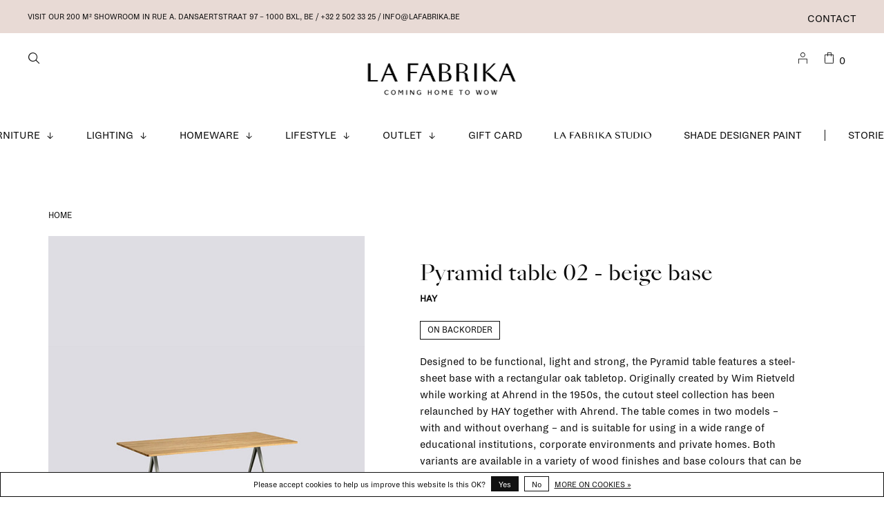

--- FILE ---
content_type: text/html;charset=utf-8
request_url: https://www.lafabrika.be/pyramid-02-beige-base.html?source=facebook
body_size: 14374
content:
<!DOCTYPE html>
<html lang="en">
  <head>
        
    <meta charset="utf-8"/>
<!-- [START] 'blocks/head.rain' -->
<!--

  (c) 2008-2026 Lightspeed Netherlands B.V.
  http://www.lightspeedhq.com
  Generated: 18-01-2026 @ 14:28:55

-->
<link rel="canonical" href="https://www.lafabrika.be/pyramid-02-beige-base.html"/>
<link rel="alternate" href="https://www.lafabrika.be/index.rss" type="application/rss+xml" title="New products"/>
<link href="https://cdn.webshopapp.com/assets/cookielaw.css?2025-02-20" rel="stylesheet" type="text/css"/>
<meta name="robots" content="noodp,noydir"/>
<meta name="google-site-verification" content="uzv2puFo9f2xtC-itHlQrPaJXBIistdLOCUZQoJBj2I"/>
<meta property="og:url" content="https://www.lafabrika.be/pyramid-02-beige-base.html?source=facebook"/>
<meta property="og:site_name" content="La Fabrika"/>
<meta property="og:title" content="Pyramid 02- beige base"/>
<meta property="og:description" content="Designed to be functional, light and strong, the Pyramid Table features a steel-sheet base with a rectangular oak tabletop. Originally created by Wim Rietveld w"/>
<meta property="og:image" content="https://cdn.webshopapp.com/shops/315525/files/364402489/hay-pyramid-table-02-beige-base.jpg"/>
<script>
<meta name="facebook-domain-verification" content="3ed1gr7s26o916h13cwup5gmbtrzpm" />
</script>
<script>
(function(w,d,s,l,i){w[l]=w[l]||[];w[l].push({'gtm.start':
new Date().getTime(),event:'gtm.js'});var f=d.getElementsByTagName(s)[0],
j=d.createElement(s),dl=l!='dataLayer'?'&l='+l:'';j.async=true;j.src=
'https://www.googletagmanager.com/gtm.js?id='+i+dl;f.parentNode.insertBefore(j,f);
})(window,document,'script','dataLayer','GTM-5HGJK32')
</script>
<script src="https://www.powr.io/powr.js?external-type=lightspeed"></script>
<!--[if lt IE 9]>
<script src="https://cdn.webshopapp.com/assets/html5shiv.js?2025-02-20"></script>
<![endif]-->
<!-- [END] 'blocks/head.rain' -->
        
        
        
          <meta property="product:brand" content="Hay">            <meta property="product:condition" content="new">
      <meta property="product:price:amount" content="1949.00">
      <meta property="product:price:currency" content="EUR">
              <title>Pyramid 02- beige base - La Fabrika</title>
    <meta name="description" content="Designed to be functional, light and strong, the Pyramid Table features a steel-sheet base with a rectangular oak tabletop. Originally created by Wim Rietveld w" />
    <meta name="keywords" content="Hay, Pyramid, table, 02, -, beige, base, design, furniture, interior, lighting, homeware, accessories, interior design, scandinavian design, interior design service, interior design studio" />
    <meta http-equiv="X-UA-Compatible" content="ie=edge">
    <meta name="viewport" content="width=device-width, initial-scale=1.0">
    <meta name="apple-mobile-web-app-capable" content="yes">
    <meta name="apple-mobile-web-app-status-bar-style" content="black">
    <meta name="viewport" content="width=device-width, initial-scale=1, maximum-scale=1, user-scalable=0"/>

    <link rel="shortcut icon" href="https://cdn.webshopapp.com/shops/315525/themes/175980/v/487893/assets/favicon.ico?20210226053540" type="image/x-icon" />
    <link href='//fonts.googleapis.com/css?family=Open%20Sans:400,400i,300,500,600,700,700i,800,900' rel='stylesheet' type='text/css'>
        	<link href='//fonts.googleapis.com/css?family=Lora:400,400i,300,500,600,700,700i,800,900' rel='stylesheet' type='text/css'>
        <link rel="stylesheet" href="https://cdn.webshopapp.com/assets/gui-2-0.css?2025-02-20" />
    <link rel="stylesheet" href="https://cdn.webshopapp.com/assets/gui-responsive-2-0.css?2025-02-20" /> 
    <link rel="stylesheet" href="https://cdn.webshopapp.com/shops/315525/themes/175980/assets/style.css?20260116093416">
    <link rel="stylesheet" href="https://cdn.webshopapp.com/shops/315525/themes/175980/assets/settings.css?20260116093416" />
    
    <link rel="stylesheet" href="https://cdn.webshopapp.com/shops/315525/themes/175980/assets/custom.css?20260116093416" />
    <link rel="stylesheet" href="https://cdn.webshopapp.com/shops/315525/themes/175980/assets/lafabrika.css?20260116093416">
    
    <script src="//ajax.googleapis.com/ajax/libs/jquery/3.0.0/jquery.min.js"></script>
    <script>
      	if( !window.jQuery ) document.write('<script src="https://cdn.webshopapp.com/shops/315525/themes/175980/assets/jquery-3.0.0.min.js?20260116093416"><\/script>');
    </script>
    <script src="//cdn.jsdelivr.net/npm/js-cookie@2/src/js.cookie.min.js"></script>
    
    <script src="https://cdn.webshopapp.com/assets/gui.js?2025-02-20"></script>
    <script src="https://cdn.webshopapp.com/assets/gui-responsive-2-0.js?2025-02-20"></script>
    <script src="https://cdn.webshopapp.com/shops/315525/themes/175980/assets/scripts-min.js?20260116093416"></script>
    
        
        
        
  </head>
  <body class="page-pyramid-02--beige-base">
    
        
    <div class="page-content">
      
                                      	      	              	      	      	            
      <script>
      var product_image_size = '660x880x1',
          product_image_thumb = '132x176x1',
          product_in_stock_label = 'In stock',
          product_backorder_label = 'On backorder',
      		product_out_of_stock_label = 'Out of stock',
          product_multiple_variant_label = 'View all product options',
          show_variant_picker = 0,
          display_variant_picker_on = 'specific',
          show_newsletter_promo_popup = 0,
          newsletter_promo_delay = '10000',
          newsletter_promo_hide_until = '1',
      		currency_format = '€',
          number_format = '0,0.00',
      		shop_url = 'https://www.lafabrika.be/',
          shop_id = '315525',
        	readmore = 'Read more',
          search_url = "https://www.lafabrika.be/search/",
          search_empty = 'No products found',
                    view_all_results = 'View all results';
    	</script>
			
      
	<div class="top-bar">
    <div class="top-bar__content">Visit our 200 m² showroom in RUE A. DANSAERTSTRAAT 97 – 1000 Bxl, Be / +32 2 502 33 25 /  <a href="/cdn-cgi/l/email-protection" class="__cf_email__" data-cfemail="432a2d252c032f22252221312a28226d2126">[email&#160;protected]</a></div>
    <div class="top-bar__right secondary-nav nav-style">
      <ul>
                
                <li class="menu-item-desktop-only navigation--service">
          <a href="https://www.lafabrika.be/service/" title="Contact">
            Contact
          </a>
        </li>
                
        
                  
      </ul>
    </div>
	</div>

<div class="mobile-nav-overlay"></div>

<header class="site-header site-header-lg mega-menu-header menu-bottom-layout menu-bottom-layout-center has-mobile-logo">
  
    <nav class="secondary-nav nav-style secondary-nav-left">
    

    <div class="search-header secondary-style">
      <form action="https://www.lafabrika.be/search/" method="get" id="searchForm" class="ajax-enabled">
        <input type="text" name="q" autocomplete="off" value="" placeholder="What are you looking for?">
        <a href="#" class="search-close">Close</a>
        <div class="search-results"></div>
      </form>
    </div>
    <ul>
      <li class="search-trigger-item">
        <a href="#" title="Search" class="search-trigger"><span class="fab-icon fab-icon-zoom"></span></a>
      </li>
    </ul>
    
  </nav>
    
  <a href="https://www.lafabrika.be/" class="logo logo-lg logo-center">
          <img src="https://cdn.webshopapp.com/shops/315525/themes/175980/v/1618483/assets/logo.png?20221201104110" alt="La Fabrika" class="logo-image">
      <img src="https://cdn.webshopapp.com/shops/315525/themes/175980/v/1621139/assets/logo-white.png?20221201134739" alt="La Fabrika" class="logo-image logo-image-white">
              <img src="https://cdn.webshopapp.com/shops/315525/themes/175980/v/1621135/assets/logo-mobile.png?20221201134101" alt="La Fabrika" class="logo-image-mobile">
      </a>

  <nav class="main-nav nav-style">
    <ul>
      
                              	
      	                <li class="menu-item-category-10571191 has-child">
          <a href="https://www.lafabrika.be/furniture/">Furniture</a> <svg viewBox="0 0 9 9" width="12" height="9" class="main-nav__icon"><title>arrow-down</title><path fill="currentColor" d="M3.65 0h1v8.32h-1z"></path><path fill="currentColor" d="M4.16 9.53L0 5.35l.71-.7 3.45 3.46 3.45-3.46.71.7-4.16 4.18z"></path></svg>          <button class="mobile-menu-subopen"><svg viewBox="0 0 9 9" width="12" height="9" class="main-nav__icon"><title>arrow-down</title><path fill="currentColor" d="M3.65 0h1v8.32h-1z"></path><path fill="currentColor" d="M4.16 9.53L0 5.35l.71-.7 3.45 3.46 3.45-3.46.71.7-4.16 4.18z"></path></svg></button>                    <ul class="">
                                        <img data-src="https://cdn.webshopapp.com/shops/315525/files/355342739/300x300x1/furniture.jpg" data-retina="https://cdn.webshopapp.com/shops/315525/files/355342739/600x600x1/furniture.jpg" alt="Furniture" class="menu-image lazy" width="300">
                        <li class="subsubitem subsubitem--all"><a class="underline-hover" href="https://www.lafabrika.be/furniture/">All Furniture</a></li>
                          <li class="subsubitem">
                <a class="underline-hover" href="https://www.lafabrika.be/furniture/stools-benches/" title="stools &amp; benches">stools &amp; benches</a>
                                              </li>
                          <li class="subsubitem">
                <a class="underline-hover" href="https://www.lafabrika.be/furniture/coffee-side-tables/" title="coffee &amp; side tables">coffee &amp; side tables</a>
                                              </li>
                          <li class="subsubitem">
                <a class="underline-hover" href="https://www.lafabrika.be/furniture/beds-daybeds/" title="beds &amp; daybeds">beds &amp; daybeds</a>
                                              </li>
                          <li class="subsubitem">
                <a class="underline-hover" href="https://www.lafabrika.be/furniture/coatracks/" title="coatracks">coatracks</a>
                                              </li>
                          <li class="subsubitem">
                <a class="underline-hover" href="https://www.lafabrika.be/furniture/chairs/" title="chairs">chairs</a>
                                              </li>
                          <li class="subsubitem">
                <a class="underline-hover" href="https://www.lafabrika.be/furniture/lounge-chairs/" title="lounge chairs">lounge chairs</a>
                                              </li>
                          <li class="subsubitem">
                <a class="underline-hover" href="https://www.lafabrika.be/furniture/outdoor/" title="outdoor">outdoor</a>
                                              </li>
                          <li class="subsubitem">
                <a class="underline-hover" href="https://www.lafabrika.be/furniture/poufs/" title="poufs">poufs</a>
                                              </li>
                          <li class="subsubitem">
                <a class="underline-hover" href="https://www.lafabrika.be/furniture/sofas/" title="sofas">sofas</a>
                                              </li>
                          <li class="subsubitem">
                <a class="underline-hover" href="https://www.lafabrika.be/furniture/shelving-storage/" title="shelving &amp; storage ">shelving &amp; storage </a>
                                              </li>
                          <li class="subsubitem">
                <a class="underline-hover" href="https://www.lafabrika.be/furniture/tables-desks/" title="tables &amp; desks">tables &amp; desks</a>
                                              </li>
                          <li class="subsubitem">
                <a class="underline-hover" href="https://www.lafabrika.be/furniture/string-pocket/" title="String Pocket">String Pocket</a>
                                              </li>
                          <li class="subsubitem">
                <a class="underline-hover" href="https://www.lafabrika.be/furniture/string-hallway/" title="String Hallway">String Hallway</a>
                                              </li>
                          <li class="subsubitem">
                <a class="underline-hover" href="https://www.lafabrika.be/furniture/string-living-room/" title="String Living room">String Living room</a>
                                              </li>
                          <li class="subsubitem">
                <a class="underline-hover" href="https://www.lafabrika.be/furniture/string-kitchen/" title="String Kitchen">String Kitchen</a>
                                              </li>
                          <li class="subsubitem">
                <a class="underline-hover" href="https://www.lafabrika.be/furniture/string-bathroom/" title="String Bathroom">String Bathroom</a>
                                              </li>
                          <li class="subsubitem">
                <a class="underline-hover" href="https://www.lafabrika.be/furniture/string-bedroom/" title="String Bedroom">String Bedroom</a>
                                              </li>
                          <li class="subsubitem">
                <a class="underline-hover" href="https://www.lafabrika.be/furniture/string-workspace/" title="String Workspace">String Workspace</a>
                                              </li>
                          <li class="subsubitem">
                <a class="underline-hover" href="https://www.lafabrika.be/furniture/string-kids-room/" title="String Kids room">String Kids room</a>
                                              </li>
                          <li class="subsubitem">
                <a class="underline-hover" href="https://www.lafabrika.be/furniture/string-outdoor/" title="String Outdoor">String Outdoor</a>
                                              </li>
                          <li class="subsubitem">
                <a class="underline-hover" href="https://www.lafabrika.be/furniture/originals-made-with-intention/" title=" Originals made with intention"> Originals made with intention</a>
                                              </li>
                          <li class="subsubitem">
                <a class="underline-hover" href="https://www.lafabrika.be/furniture/artek-marimekko-limited-collection/" title="Artek + Marimekko Limited Collection">Artek + Marimekko Limited Collection</a>
                                              </li>
                          <li class="subsubitem">
                <a class="underline-hover" href="https://www.lafabrika.be/furniture/artek-curated-by-kelly-claessens/" title="Artek curated by Kelly Claessens">Artek curated by Kelly Claessens</a>
                                              </li>
                        <li class="subsubitem subsubitem--readmore"><a class="button button-arrow" href="https://www.lafabrika.be/furniture/">See more</a></li>
          </ul>
                  </li>
                <li class="menu-item-category-10571216 has-child">
          <a href="https://www.lafabrika.be/lighting/">Lighting</a> <svg viewBox="0 0 9 9" width="12" height="9" class="main-nav__icon"><title>arrow-down</title><path fill="currentColor" d="M3.65 0h1v8.32h-1z"></path><path fill="currentColor" d="M4.16 9.53L0 5.35l.71-.7 3.45 3.46 3.45-3.46.71.7-4.16 4.18z"></path></svg>          <button class="mobile-menu-subopen"><svg viewBox="0 0 9 9" width="12" height="9" class="main-nav__icon"><title>arrow-down</title><path fill="currentColor" d="M3.65 0h1v8.32h-1z"></path><path fill="currentColor" d="M4.16 9.53L0 5.35l.71-.7 3.45 3.46 3.45-3.46.71.7-4.16 4.18z"></path></svg></button>                    <ul class="">
                                        <img data-src="https://cdn.webshopapp.com/shops/315525/files/355313840/300x300x1/lighting.jpg" data-retina="https://cdn.webshopapp.com/shops/315525/files/355313840/600x600x1/lighting.jpg" alt="Lighting" class="menu-image lazy" width="300">
                        <li class="subsubitem subsubitem--all"><a class="underline-hover" href="https://www.lafabrika.be/lighting/">All Lighting</a></li>
                          <li class="subsubitem">
                <a class="underline-hover" href="https://www.lafabrika.be/lighting/bulbs-accessories/" title="bulbs &amp; accessories">bulbs &amp; accessories</a>
                                              </li>
                          <li class="subsubitem">
                <a class="underline-hover" href="https://www.lafabrika.be/lighting/ceiling-lamps/" title="ceiling lamps">ceiling lamps</a>
                                              </li>
                          <li class="subsubitem">
                <a class="underline-hover" href="https://www.lafabrika.be/lighting/floor-lamps/" title="floor lamps">floor lamps</a>
                                              </li>
                          <li class="subsubitem">
                <a class="underline-hover" href="https://www.lafabrika.be/lighting/pendant-lamps/" title="pendant lamps">pendant lamps</a>
                                              </li>
                          <li class="subsubitem">
                <a class="underline-hover" href="https://www.lafabrika.be/lighting/table-lamps/" title="table lamps">table lamps</a>
                                              </li>
                          <li class="subsubitem">
                <a class="underline-hover" href="https://www.lafabrika.be/lighting/portable-lamps/" title="portable lamps">portable lamps</a>
                                              </li>
                          <li class="subsubitem">
                <a class="underline-hover" href="https://www.lafabrika.be/lighting/wall-lamps/" title="wall lamps">wall lamps</a>
                                              </li>
                          <li class="subsubitem">
                <a class="underline-hover" href="https://www.lafabrika.be/lighting/collect-lighting-series/" title="Collect Lighting Series">Collect Lighting Series</a>
                                              </li>
                          <li class="subsubitem">
                <a class="underline-hover" href="https://www.lafabrika.be/lighting/formakami-series/" title="Formakami Series">Formakami Series</a>
                                              </li>
                          <li class="subsubitem">
                <a class="underline-hover" href="https://www.lafabrika.be/lighting/vuelta-lamps/" title="Vuelta lamps">Vuelta lamps</a>
                                              </li>
                          <li class="subsubitem">
                <a class="underline-hover" href="https://www.lafabrika.be/lighting/halo-collection/" title="Halo Collection">Halo Collection</a>
                                              </li>
                          <li class="subsubitem">
                <a class="underline-hover" href="https://www.lafabrika.be/lighting/hebe-post-collection/" title="Hebe &amp; Post Collection">Hebe &amp; Post Collection</a>
                                              </li>
                          <li class="subsubitem">
                <a class="underline-hover" href="https://www.lafabrika.be/lighting/journey-shy/" title="Journey SHY">Journey SHY</a>
                                              </li>
                          <li class="subsubitem">
                <a class="underline-hover" href="https://www.lafabrika.be/lighting/arum-collection/" title="Arum Collection">Arum Collection</a>
                                              </li>
                          <li class="subsubitem">
                <a class="underline-hover" href="https://www.lafabrika.be/lighting/flowerpot-collection/" title="Flowerpot Collection">Flowerpot Collection</a>
                                              </li>
                          <li class="subsubitem">
                <a class="underline-hover" href="https://www.lafabrika.be/lighting/valerie-objects-lamp-collection/" title="Valerie Objects Lamp Collection">Valerie Objects Lamp Collection</a>
                                              </li>
                          <li class="subsubitem">
                <a class="underline-hover" href="https://www.lafabrika.be/lighting/matin-lamps/" title="Matin lamps">Matin lamps</a>
                                              </li>
                        <li class="subsubitem subsubitem--readmore"><a class="button button-arrow" href="https://www.lafabrika.be/lighting/">See more</a></li>
          </ul>
                  </li>
                <li class="menu-item-category-10571188 has-child">
          <a href="https://www.lafabrika.be/homeware/">Homeware</a> <svg viewBox="0 0 9 9" width="12" height="9" class="main-nav__icon"><title>arrow-down</title><path fill="currentColor" d="M3.65 0h1v8.32h-1z"></path><path fill="currentColor" d="M4.16 9.53L0 5.35l.71-.7 3.45 3.46 3.45-3.46.71.7-4.16 4.18z"></path></svg>          <button class="mobile-menu-subopen"><svg viewBox="0 0 9 9" width="12" height="9" class="main-nav__icon"><title>arrow-down</title><path fill="currentColor" d="M3.65 0h1v8.32h-1z"></path><path fill="currentColor" d="M4.16 9.53L0 5.35l.71-.7 3.45 3.46 3.45-3.46.71.7-4.16 4.18z"></path></svg></button>                    <ul class="">
                                        <img data-src="https://cdn.webshopapp.com/shops/315525/files/355344049/300x300x1/homeware.jpg" data-retina="https://cdn.webshopapp.com/shops/315525/files/355344049/600x600x1/homeware.jpg" alt="Homeware" class="menu-image lazy" width="300">
                        <li class="subsubitem subsubitem--all"><a class="underline-hover" href="https://www.lafabrika.be/homeware/">All Homeware</a></li>
                          <li class="subsubitem">
                <a class="underline-hover" href="https://www.lafabrika.be/homeware/ceramics/" title="ceramics">ceramics</a>
                                              </li>
                          <li class="subsubitem">
                <a class="underline-hover" href="https://www.lafabrika.be/homeware/mirrors/" title="mirrors">mirrors</a>
                                              </li>
                          <li class="subsubitem">
                <a class="underline-hover" href="https://www.lafabrika.be/homeware/bedroom-accessories/" title="bedroom accessories">bedroom accessories</a>
                                              </li>
                          <li class="subsubitem">
                <a class="underline-hover" href="https://www.lafabrika.be/homeware/kitchen-accessories/" title="kitchen accessories">kitchen accessories</a>
                                              </li>
                          <li class="subsubitem">
                <a class="underline-hover" href="https://www.lafabrika.be/homeware/bathroom-accessories/" title="bathroom accessories">bathroom accessories</a>
                                              </li>
                          <li class="subsubitem">
                <a class="underline-hover" href="https://www.lafabrika.be/homeware/towels/" title="towels">towels</a>
                                              </li>
                          <li class="subsubitem">
                <a class="underline-hover" href="https://www.lafabrika.be/homeware/rugs/" title="rugs">rugs</a>
                                              </li>
                          <li class="subsubitem">
                <a class="underline-hover" href="https://www.lafabrika.be/homeware/trays-small-storage/" title="trays &amp; small storage">trays &amp; small storage</a>
                                              </li>
                          <li class="subsubitem">
                <a class="underline-hover" href="https://www.lafabrika.be/homeware/clocks/" title="clocks">clocks</a>
                                              </li>
                          <li class="subsubitem">
                <a class="underline-hover" href="https://www.lafabrika.be/homeware/plant-pots-holders/" title="plant pots &amp; holders">plant pots &amp; holders</a>
                                              </li>
                          <li class="subsubitem">
                <a class="underline-hover" href="https://www.lafabrika.be/homeware/hooks-hangers/" title="hooks &amp; hangers">hooks &amp; hangers</a>
                                              </li>
                          <li class="subsubitem">
                <a class="underline-hover" href="https://www.lafabrika.be/homeware/glassware/" title="glassware">glassware</a>
                                              </li>
                          <li class="subsubitem">
                <a class="underline-hover" href="https://www.lafabrika.be/homeware/candles-candleholders/" title="candles &amp; candleholders">candles &amp; candleholders</a>
                                              </li>
                          <li class="subsubitem">
                <a class="underline-hover" href="https://www.lafabrika.be/homeware/cushions/" title="cushions">cushions</a>
                                              </li>
                          <li class="subsubitem">
                <a class="underline-hover" href="https://www.lafabrika.be/homeware/frames/" title="frames">frames</a>
                                              </li>
                          <li class="subsubitem">
                <a class="underline-hover" href="https://www.lafabrika.be/homeware/objects/" title="objects">objects</a>
                                              </li>
                          <li class="subsubitem">
                <a class="underline-hover" href="https://www.lafabrika.be/homeware/plaids-blankets/" title="plaids &amp; blankets">plaids &amp; blankets</a>
                                              </li>
                          <li class="subsubitem">
                <a class="underline-hover" href="https://www.lafabrika.be/homeware/vases/" title="vases">vases</a>
                                              </li>
                          <li class="subsubitem">
                <a class="underline-hover" href="https://www.lafabrika.be/homeware/wallpaper/" title="wallpaper">wallpaper</a>
                                              </li>
                          <li class="subsubitem">
                <a class="underline-hover" href="https://www.lafabrika.be/homeware/scents-for-home/" title="scents for home">scents for home</a>
                                              </li>
                          <li class="subsubitem">
                <a class="underline-hover" href="https://www.lafabrika.be/homeware/sowden-collection/" title="Sowden collection">Sowden collection</a>
                                              </li>
                          <li class="subsubitem">
                <a class="underline-hover" href="https://www.lafabrika.be/homeware/ripple-series/" title="Ripple series">Ripple series</a>
                                              </li>
                          <li class="subsubitem">
                <a class="underline-hover" href="https://www.lafabrika.be/homeware/flow-series/" title="Flow Series">Flow Series</a>
                                              </li>
                          <li class="subsubitem">
                <a class="underline-hover" href="https://www.lafabrika.be/homeware/shop-the-look/" title="Shop the Look">Shop the Look</a>
                                              </li>
                          <li class="subsubitem">
                <a class="underline-hover" href="https://www.lafabrika.be/homeware/summer-inside-out/" title="Summer inside &amp; out">Summer inside &amp; out</a>
                                              </li>
                        <li class="subsubitem subsubitem--readmore"><a class="button button-arrow" href="https://www.lafabrika.be/homeware/">See more</a></li>
          </ul>
                  </li>
                <li class="menu-item-category-10571194 has-child">
          <a href="https://www.lafabrika.be/lifestyle/">Lifestyle</a> <svg viewBox="0 0 9 9" width="12" height="9" class="main-nav__icon"><title>arrow-down</title><path fill="currentColor" d="M3.65 0h1v8.32h-1z"></path><path fill="currentColor" d="M4.16 9.53L0 5.35l.71-.7 3.45 3.46 3.45-3.46.71.7-4.16 4.18z"></path></svg>          <button class="mobile-menu-subopen"><svg viewBox="0 0 9 9" width="12" height="9" class="main-nav__icon"><title>arrow-down</title><path fill="currentColor" d="M3.65 0h1v8.32h-1z"></path><path fill="currentColor" d="M4.16 9.53L0 5.35l.71-.7 3.45 3.46 3.45-3.46.71.7-4.16 4.18z"></path></svg></button>                    <ul class="">
                                        <img data-src="https://cdn.webshopapp.com/shops/315525/files/355313399/300x300x1/lifestyle.jpg" data-retina="https://cdn.webshopapp.com/shops/315525/files/355313399/600x600x1/lifestyle.jpg" alt="Lifestyle" class="menu-image lazy" width="300">
                        <li class="subsubitem subsubitem--all"><a class="underline-hover" href="https://www.lafabrika.be/lifestyle/">All Lifestyle</a></li>
                          <li class="subsubitem">
                <a class="underline-hover" href="https://www.lafabrika.be/lifestyle/beauty/" title="beauty">beauty</a>
                                              </li>
                          <li class="subsubitem">
                <a class="underline-hover" href="https://www.lafabrika.be/lifestyle/books/" title="books">books</a>
                                              </li>
                          <li class="subsubitem">
                <a class="underline-hover" href="https://www.lafabrika.be/lifestyle/greeting-cards/" title="greeting cards">greeting cards</a>
                                              </li>
                          <li class="subsubitem">
                <a class="underline-hover" href="https://www.lafabrika.be/lifestyle/stationary/" title="stationary">stationary</a>
                                              </li>
                          <li class="subsubitem">
                <a class="underline-hover" href="https://www.lafabrika.be/lifestyle/posters-prints/" title="posters &amp; prints">posters &amp; prints</a>
                                              </li>
                          <li class="subsubitem">
                <a class="underline-hover" href="https://www.lafabrika.be/lifestyle/board-games/" title="board games">board games</a>
                                              </li>
                          <li class="subsubitem">
                <a class="underline-hover" href="https://www.lafabrika.be/lifestyle/gifts/" title="Gifts">Gifts</a>
                                              </li>
                          <li class="subsubitem">
                <a class="underline-hover" href="https://www.lafabrika.be/lifestyle/party-items/" title="Party items">Party items</a>
                                              </li>
                          <li class="subsubitem">
                <a class="underline-hover" href="https://www.lafabrika.be/lifestyle/la-fabrika-gift-guide/" title="La Fabrika Gift Guide">La Fabrika Gift Guide</a>
                                              </li>
                        <li class="subsubitem subsubitem--readmore"><a class="button button-arrow" href="https://www.lafabrika.be/lifestyle/">See more</a></li>
          </ul>
                  </li>
                <li class="menu-item-category-10593068 has-child">
          <a href="https://www.lafabrika.be/outlet/">Outlet</a> <svg viewBox="0 0 9 9" width="12" height="9" class="main-nav__icon"><title>arrow-down</title><path fill="currentColor" d="M3.65 0h1v8.32h-1z"></path><path fill="currentColor" d="M4.16 9.53L0 5.35l.71-.7 3.45 3.46 3.45-3.46.71.7-4.16 4.18z"></path></svg>          <button class="mobile-menu-subopen"><svg viewBox="0 0 9 9" width="12" height="9" class="main-nav__icon"><title>arrow-down</title><path fill="currentColor" d="M3.65 0h1v8.32h-1z"></path><path fill="currentColor" d="M4.16 9.53L0 5.35l.71-.7 3.45 3.46 3.45-3.46.71.7-4.16 4.18z"></path></svg></button>                    <ul class="">
                                        <img data-src="https://cdn.webshopapp.com/shops/315525/files/392618485/300x300x1/outlet.jpg" data-retina="https://cdn.webshopapp.com/shops/315525/files/392618485/600x600x1/outlet.jpg" alt="Outlet" class="menu-image lazy" width="300">
                        <li class="subsubitem subsubitem--all"><a class="underline-hover" href="https://www.lafabrika.be/outlet/">All Outlet</a></li>
                          <li class="subsubitem">
                <a class="underline-hover" href="https://www.lafabrika.be/outlet/15/" title="15%">15%</a>
                                              </li>
                          <li class="subsubitem">
                <a class="underline-hover" href="https://www.lafabrika.be/outlet/20/" title="20%">20%</a>
                                              </li>
                          <li class="subsubitem">
                <a class="underline-hover" href="https://www.lafabrika.be/outlet/30/" title="30%">30%</a>
                                              </li>
                          <li class="subsubitem">
                <a class="underline-hover" href="https://www.lafabrika.be/outlet/40/" title="40%">40%</a>
                                              </li>
                          <li class="subsubitem">
                <a class="underline-hover" href="https://www.lafabrika.be/outlet/50/" title="50%">50%</a>
                                              </li>
                          <li class="subsubitem">
                <a class="underline-hover" href="https://www.lafabrika.be/outlet/60/" title="60%">60%</a>
                                              </li>
                          <li class="subsubitem">
                <a class="underline-hover" href="https://www.lafabrika.be/outlet/70/" title="70%">70%</a>
                                              </li>
                          <li class="subsubitem">
                <a class="underline-hover" href="https://www.lafabrika.be/outlet/ex-display/" title="Ex-display">Ex-display</a>
                                              </li>
                          <li class="subsubitem">
                <a class="underline-hover" href="https://www.lafabrika.be/outlet/string-campaign/" title="STRING Campaign">STRING Campaign</a>
                                              </li>
                        <li class="subsubitem subsubitem--readmore"><a class="button button-arrow" href="https://www.lafabrika.be/outlet/">See more</a></li>
          </ul>
                  </li>
                      
                        
      	        <li class="navigation--/buy-gift-card">
          <a href="https://www.lafabrika.be/buy-gift-card/" title="Gift Card">
            Gift Card
          </a>
        </li>
                <li class="navigation--https://www.lafabrikastudio.be/">
          <a href="https://www.lafabrikastudio.be/" title="La Fabrika Studio" target="_blank">
            La Fabrika Studio
          </a>
        </li>
                <li class="navigation--https://www.shade.be/en/">
          <a href="https://www.shade.be/en/" title="Shade  Designer Paint" target="_blank">
            Shade  Designer Paint
          </a>
        </li>
              
                        	<li class="menu-separator"></li>
      	                <li class="blog-menu-item"><a href="https://www.lafabrika.be/blogs/stories/" title="Stories">Stories</a></li>
                      
                              
      
      <li class="menu-item-mobile-only m-t-30">
                <a href="#" title="Login / Register" data-featherlight="#loginModal"><span class="fab-icon fab-icon-La-Fabrika_icons-07"></span></a>
              </li>
      
            
              
      
    </ul>
  </nav>

  <nav class="secondary-nav nav-style">
     <div class="search-header secondary-style search-trigger-center-fix">
      <form action="https://www.lafabrika.be/search/" method="get" id="searchForm" class="ajax-enabled">
        <input type="text" name="q" autocomplete="off" value="" placeholder="Search for product">
        <a href="#" class="search-close">Close</a>
        <div class="search-results"></div>
      </form>
    </div>
    
    <ul>
      <li class="menu-item-desktop-only menu-item-account">
                <a href="#" title="Login / Register" data-featherlight="#loginModal"><span class="fab-icon fab-icon-La-Fabrika_icons-07"></span></a>
              </li>
      
            
            
      <li>
        <a href="#" title="Cart" class="cart-trigger"><span class="fab-icon fab-icon-La-Fabrika_icons-09"></span>0</a>
      </li>

      <li class="search-trigger-item search-trigger-center-fix">
        <a href="#" title="Search" class="search-trigger"><span class="fab-icon fab-icon-zoom"></span></a>
      </li>
    </ul>

   
    
    <a class="burger">
      <span></span>
    </a>
    
  </nav>
</header>      <div itemscope itemtype="http://schema.org/BreadcrumbList">
	<div itemprop="itemListElement" itemscope itemtype="http://schema.org/ListItem">
    <a itemprop="item" href="https://www.lafabrika.be/"><span itemprop="name" content="Home"></span></a>
    <meta itemprop="position" content="1" />
  </div>
    	<div itemprop="itemListElement" itemscope itemtype="http://schema.org/ListItem">
      <a itemprop="item" href="https://www.lafabrika.be/pyramid-02-beige-base.html"><span itemprop="name" content="Pyramid table 02 - beige base"></span></a>
      <meta itemprop="position" content="2" />
    </div>
  </div>

<div itemscope itemtype="https://schema.org/Product">
  <meta itemprop="name" content="Hay Pyramid table 02 - beige base">
  <meta itemprop="brand" content="Hay" />  <meta itemprop="description" content="Designed to be functional, light and strong, the Pyramid Table features a steel-sheet base with a rectangular oak tabletop. Originally created by Wim Rietveld while working at Ahrend in the 1950s, the cutout steel collection has been relaunched by HAY tog" />  <meta itemprop="image" content="https://cdn.webshopapp.com/shops/315525/files/364402489/300x250x2/hay-pyramid-table-02-beige-base.jpg" />  
        <div itemprop="offers" itemscope itemtype="https://schema.org/Offer">
    <meta itemprop="priceCurrency" content="EUR">
    <meta itemprop="price" content="1949.00" />
    <meta itemprop="itemCondition" itemtype="https://schema.org/OfferItemCondition" content="https://schema.org/NewCondition"/>
   	    <meta itemprop="availability" content="https://schema.org/InStock"/>
        <meta itemprop="url" content="https://www.lafabrika.be/pyramid-02-beige-base.html" />  </div>
    </div>
      <div class="cart-sidebar-container">
  <div class="cart-sidebar">
    <button class="cart-sidebar-close" aria-label="Close">✕</button>
    <div class="cart-sidebar-title m-b-30">
      <h5 class="text-center">Shopping Cart</h5>
    </div>
    
    <div class="cart-sidebar-body">
        
      <div class="no-cart-products">No products found...</div>
      
    </div>
    
      </div>
</div>      <!-- Login Modal -->
<div class="modal-lighbox login-modal" id="loginModal">
  <div class="row">
    <div class="col-sm-6 m-b-30 p-l-30 sm-p-l-15">
      <h4>New customers</h4>
      <p class="register-subtitle">Create an account to save your info for future purchases</p>
      <a class="button button-arrow" href="https://www.lafabrika.be/account/register/" title="Create an account">Create an account</a>
    </div>
    <div class="col-sm-6 m-b-30 login-row p-r-30 sm-p-r-15">
      <h4>Registered customers</h4>
      <p>Log in if you have an account</p>
      <form action="https://www.lafabrika.be/account/loginPost/?return=https%3A%2F%2Fwww.lafabrika.be%2Fpyramid-02-beige-base.html%3Fsource%3Dfacebook" method="post" class="secondary-styl">
        <input type="hidden" name="key" value="777c101a83e0f39b85042b1d5391840d" />
        <div class="form-row">
          <input type="text" name="email" autocomplete="on" placeholder="Email address" class="required" />
        </div>
        <div class="form-row">
          <input type="password" name="password" autocomplete="on" placeholder="Password" class="required" />
        </div>
        <div class="">
          <a class="button button-arrow button-solid button-block popup-validation m-b-15" href="javascript:;" title="Login">Login</a>
                  </div>
      </form>
    </div>
    
  </div>
  <div class="text-center forgot-password">
    <a class="forgot-pw" href="https://www.lafabrika.be/account/password/">Forgot your password?</a>
  </div>
</div>      
      <main class="main-content">
                  		
<div class="container">
  <!-- Single product into -->
  <div class="product-intro" data-brand="Hay">
    
        <!-- Breadcrumbs -->
    <div class="breadcrumbs">
      <a href="https://www.lafabrika.be/" title="Home">Home</a>
                      </div>  
        
    <div class="row">
      <div class="col-md-5 stick-it-in">
        <div class="product-media">
          
          <div class="product-images">
                        <div class="product-image">
              <a href="https://cdn.webshopapp.com/shops/315525/files/364402489/image.jpg" data-caption="">
                <img src="https://cdn.webshopapp.com/shops/315525/files/364402489/768x1024x3/hay-pyramid-table-02-beige-base.jpg" data-thumb="https://cdn.webshopapp.com/shops/315525/files/364402489/132x176x1/image.jpg" height="1024" width="768">
              </a>
            </div>
                        <div class="product-image">
              <a href="https://cdn.webshopapp.com/shops/315525/files/364402504/image.jpg" data-caption="">
                <img src="https://cdn.webshopapp.com/shops/315525/files/364402504/768x1024x3/hay-pyramid-table-02-beige-base.jpg" data-thumb="https://cdn.webshopapp.com/shops/315525/files/364402504/132x176x1/image.jpg" height="1024" width="768">
              </a>
            </div>
                        <div class="product-image">
              <a href="https://cdn.webshopapp.com/shops/315525/files/364402519/image.jpg" data-caption="">
                <img src="https://cdn.webshopapp.com/shops/315525/files/364402519/768x1024x3/hay-pyramid-table-02-beige-base.jpg" data-thumb="https://cdn.webshopapp.com/shops/315525/files/364402519/132x176x1/image.jpg" height="1024" width="768">
              </a>
            </div>
                        <div class="product-image">
              <a href="https://cdn.webshopapp.com/shops/315525/files/364402640/image.jpg" data-caption="">
                <img src="https://cdn.webshopapp.com/shops/315525/files/364402640/768x1024x3/hay-pyramid-table-02-beige-base.jpg" data-thumb="https://cdn.webshopapp.com/shops/315525/files/364402640/132x176x1/image.jpg" height="1024" width="768">
              </a>
            </div>
                        <div class="product-image">
              <a href="https://cdn.webshopapp.com/shops/315525/files/364402645/image.jpg" data-caption="">
                <img src="https://cdn.webshopapp.com/shops/315525/files/364402645/768x1024x3/hay-pyramid-table-02-beige-base.jpg" data-thumb="https://cdn.webshopapp.com/shops/315525/files/364402645/132x176x1/image.jpg" height="1024" width="768">
              </a>
            </div>
                        <div class="product-image">
              <a href="https://cdn.webshopapp.com/shops/315525/files/364402652/image.jpg" data-caption="">
                <img src="https://cdn.webshopapp.com/shops/315525/files/364402652/768x1024x3/hay-pyramid-table-02-beige-base.jpg" data-thumb="https://cdn.webshopapp.com/shops/315525/files/364402652/132x176x1/image.jpg" height="1024" width="768">
              </a>
            </div>
                        <div class="product-image">
              <a href="https://cdn.webshopapp.com/shops/315525/files/364402716/image.jpg" data-caption="">
                <img src="https://cdn.webshopapp.com/shops/315525/files/364402716/768x1024x3/hay-pyramid-table-02-beige-base.jpg" data-thumb="https://cdn.webshopapp.com/shops/315525/files/364402716/132x176x1/image.jpg" height="1024" width="768">
              </a>
            </div>
                        <div class="product-image">
              <a href="https://cdn.webshopapp.com/shops/315525/files/364402723/image.jpg" data-caption="">
                <img src="https://cdn.webshopapp.com/shops/315525/files/364402723/768x1024x3/hay-pyramid-table-02-beige-base.jpg" data-thumb="https://cdn.webshopapp.com/shops/315525/files/364402723/132x176x1/image.jpg" height="1024" width="768">
              </a>
            </div>
                        <div class="product-image">
              <a href="https://cdn.webshopapp.com/shops/315525/files/364402730/image.jpg" data-caption="">
                <img src="https://cdn.webshopapp.com/shops/315525/files/364402730/768x1024x3/hay-pyramid-table-02-beige-base.jpg" data-thumb="https://cdn.webshopapp.com/shops/315525/files/364402730/132x176x1/image.jpg" height="1024" width="768">
              </a>
            </div>
                      </div>
          
        </div>
      </div>
      <div class="col-md-7">
        <div class="product-content single-product-content" data-url="https://www.lafabrika.be/pyramid-02-beige-base.html">
          
          
          <h1 class="h3 m-b-10">Pyramid table 02 - beige base</h1>
          
                      <div class="brand-name"><a href="https://www.lafabrika.be/brands/hay/">Hay</a></div>
                    
          <div class="row product-meta">
            <div class="col-md-6">
            </div>
          </div>
          
          <div class="row m-b-20">
            <div class="col-xs-8">
              
                            <div class="stock">
                                <div>On backorder</div>
                              </div>
                            

                            
              
            </div>
            <div class="col-xs-4 text-right">
            
              
                            
            </div>
          </div>

          <div class="product-description m-b-40 sm-m-b-30">
                        <div class="product attribute ">
<div class="value">
<p>Designed to be functional, light and strong, the Pyramid table features a steel-sheet base with a rectangular oak tabletop. Originally created by Wim Rietveld while working at Ahrend in the 1950s, the cutout steel collection has been relaunched by HAY together with Ahrend. The table comes in two models – with and without overhang – and is suitable for using in a wide range of educational institutions, corporate environments and private homes. Both variants are available in a variety of wood finishes and base colours that can be coordinated with the Result chair.</p>
</div>
</div>
<div class="collapsible-list">
<p><span class="text--capitalize">Material:</span><br />21 mm tabletop in solid oak with straight edge, frame in powder coated steel-sheet</p>
<div class="dimensions-text"><span class="text--capitalize">Dimensions:</span><br />190 x 85 x h 74 cm<br />250 x 85 x h 74 cm<br />300 x 85 x h 74 cm</div>
</div>
          </div>
          
                    
                  
          
          
          <form action="https://www.lafabrika.be/cart/add/251561871/" id="product_configure_form" method="post" class="product_configure_form" data-cart-bulk-url="https://www.lafabrika.be/cart/addBulk/">
            
            <div class="product_configure_form_wrapper">

                            
                                                        
              
              
                                <div class="product-option">
                    <input type="hidden" name="bundle_id" id="product_configure_bundle_id" value="">
<div class="product-configure">
  <div class="product-configure-options" aria-label="Select an option of the product. This will reload the page to show the new option." role="region">
    <div class="product-configure-options-option">
      <label for="product_configure_option_dimension">Dimension: <em aria-hidden="true">*</em></label>
      <select name="matrix[dimension]" id="product_configure_option_dimension" onchange="document.getElementById('product_configure_form').action = 'https://www.lafabrika.be/product/matrix/119941658/'; document.getElementById('product_configure_form').submit();" aria-required="true">
        <option value="-+190+x+85+cm" selected="selected">- 190 x 85 cm</option>
        <option value="-+250+x+85+cm">- 250 x 85 cm</option>
        <option value="-+300+x+85+cm">- 300 x 85 cm</option>
      </select>
      <div class="product-configure-clear"></div>
    </div>
    <div class="product-configure-options-option">
      <label for="product_configure_option_tabletop">Tabletop: <em aria-hidden="true">*</em></label>
      <select name="matrix[tabletop]" id="product_configure_option_tabletop" onchange="document.getElementById('product_configure_form').action = 'https://www.lafabrika.be/product/matrix/119941658/'; document.getElementById('product_configure_form').submit();" aria-required="true">
        <option value="-+water-based+lacquered+solid+oak">- water-based lacquered solid oak</option>
        <option value="-+oiled+solid+oak" selected="selected">- oiled solid oak</option>
        <option value="-+smoked+solid+oak">- smoked solid oak</option>
      </select>
      <div class="product-configure-clear"></div>
    </div>
  </div>
<input type="hidden" name="matrix_non_exists" value="">
</div>

                </div>
                                
              
              
                            <div class="input-wrap quantity-selector"><label>Quantity:</label><input type="text" name="quantity" value="1" /><div class="change"><a href="javascript:;" onclick="changeQuantity('add', $(this));" class="up">+</a><a href="javascript:;" onclick="changeQuantity('remove', $(this));" class="down">-</a></div></div></div><div class="row"><div class="col-md-6"><div class="price"><span class="new-price"><span class="price-update" data-price="1949">€1.949,00</span></span></div><!-- Delivery timeframe --><div class="delivery-timeframe m-t-20"><div class="delivery-timeframe__title">Delivery time</div><div class="delivery-timeframe__content">6 - 8 weeks</div></div></div><div class="col-md-6 text-right"><div class="text-right m-b-10"><a href="#" data-featherlight="#loginModal" title="Add to wishlist" class="favourites m-r-5" id="addtowishlist">
                    Add to wishlist <span class="fab-icon fab-icon-La-Fabrika_icons-10"></span></a></div><a href="javascript:;" class="button inline-block button-arrow button-solid add-to-cart-trigger m-t-30" title="Add to cart" id="addtocart">Add to cart</a>                                  </div>
              </div>
      
            
                        <div class="m-t-10 m-b-10">
              
                            
              
            </div>
                        
                        
            <div class="shipping-notice">
              <h5>Shipping costs &amp; returns</h5>
              <p>For shipping info and costs, <a href="/service/shipping-returns/">click here</a></p>
              <p>Most items can be returned within 14 calendar days after day of reception or exchanged for another item in the La Fabrika store. Items made to your specifications (think of made-to-order such as upholstered items, ...) can't be returned or exchanged. When in doubt, please contact us. <a href='/service/general-terms-conditions/'>More info</a></p>
            </div>
          </form>
            
                  </div>
      </div>
    </div>
  </div>
  
  
    
    
    
  
  <div class="fabrika-studio-product text-center">
    <a href="/blogs/la-fabrika-studio/" title="La Fabrika Studio"><span class="fab-icon fab-icon-La-Fabrika_icons_def-05"></span></a>
    
  	<h3>La Fabrika Studio</h3>
    <p>Need some help to design your interior? From the redecoration of a room to custom made furniture to complete renovation projects, our team of talented interior designers is happy to guide you in your project!</p>
    <p class="bold">Discover how we can bring your interior project to life at <a href="https://www.lafabrikastudio.be" target="_blank">La Fabrika Studio</a></p>
  </div>
  
  
  
      
  
    <!-- Related products list -->
  <div class="featured-products related-products">
    <div class="section-title clearfix">
      <h3>Related products</h3>
            <a href="https://www.lafabrika.be/" class="button button-arrow">Back to home</a>
          </div>
    <div class="products-list product-list-carousel row">
      
      	      		      	      	
                                                                                                                                                                                                                                  <div class="col-xs-6 col-md-3">
            
<!-- QuickView Modal -->
<div class="modal-lighbox product-modal" id="119738272">
  <div class="product-modal-media">
    <div class="product-figure" style="background-image: url('https://cdn.webshopapp.com/shops/315525/files/362376636/image.jpg')"></div>
  </div>

  <div class="product-modal-content">
          <div class="brand-name">Hay</div>
        <h4>Result chair - beige base</h4>
    <div class="price">
            <span class="new-price">€379,00</span>
                      </div>
    
    <div class="row m-b-20">
      <div class="col-xs-8">
        
                <div class="stock show-stock-level">
                    <div class="">In stock</div>
                  </div>
                
        
      </div>
      <div class="col-xs-4 text-right">
                <a href="https://www.lafabrika.be/account/wishlistAdd/119738272/?variant_id=239653600" class="favourites addtowishlist_119738272" title="Add to wishlist">
          <i class="nc-icon-mini health_heartbeat-16"></i>
        </a>
              </div>
    </div>
    
        <div class="product-description m-b-50 sm-m-b-40 paragraph-small">
      The Result chair features a thin steel-sheet base with an oak seat and backrest, retaining maximum flexibility, lightness and strength. Originally created by Friso Kramer and Wim Rietveld while working at Ahrend in the 1950s, the cutout steel collection h
    </div>
        
    <form action="https://www.lafabrika.be/cart/add/239653600/" method="post" class="product_configure_form">
      
      <div class="product_configure_form_wrapper">
      <div class="product-configure modal-variants-waiting">
        <div class="product-configure-variants" data-variant-name="">
          <label>Select: <em>*</em></label>
          <select class="product-options-input"></select>
        </div>
      </div>

        <div class="cart"><div class="input-wrap quantity-selector"><label>Quantity:</label><input type="text" name="quantity" value="1" /><div class="change"><a href="javascript:;" onclick="changeQuantity('add', $(this));" class="up">+</a><a href="javascript:;" onclick="changeQuantity('remove', $(this));" class="down">-</a></div></div><a href="javascript:;" onclick="$(this).closest('form').submit();" class="button button-arrow button-solid addtocart_119738272" title="Add to cart">Add to cart</a></div>			</div>
    </form>
  </div>

</div>

<div class="product-element" itemscope="" itemtype="http://schema.org/Product">

  <a href="https://www.lafabrika.be/result-chair-beige-base.html" title="Hay Result chair - beige base" class="product-image-wrapper hover-image">
        <img src="https://cdn.webshopapp.com/shops/315525/themes/175980/assets/placeholder-loading-660x880.png?20260116093416" data-src="https://cdn.webshopapp.com/shops/315525/files/362376636/330x440x1/hay-result-chair-beige-base.jpg"  data-srcset="https://cdn.webshopapp.com/shops/315525/files/362376636/660x880x1/hay-result-chair-beige-base.jpg 660w" width="768" height="1024" alt="Hay Result chair - beige base" title="Hay Result chair - beige base" class="lazy-product"/>
      </a>
  
  <div class="product-labels"></div>  
    
  <div class="product-actions">
    <div class="row product-actions-items">
      
      
        <div class="col-xs-6 text-left p-r-0 p-l-0">
          <form action="https://www.lafabrika.be/cart/add/239653600/" method="post" class="quickAddCart">
          	<a href="javascript:;" onclick="$(this).closest('form').submit();" class="addtocart_119738272">Add to cart<span class="nc-icon-mini shopping_bag-20"></span></a>
          </form>
        </div>
      
      
                <div class="favourites-products">

                              <a href="#" data-featherlight="#loginModal" title="Add to wishlist" class="favourites addtowishlist_119738272 m-r-5">
            <i class="nc-icon-mini health_heartbeat-16"></i>
          </a>
                    
          
        </div>
        
                <div class="col-xs-6 p-r-0 p-l-0">
          <a href="#119738272" class="quickview-trigger quickview_119738272" data-product-url="https://www.lafabrika.be/result-chair-beige-base.html">Quickview<span class="nc-icon-mini ui-1_zoom"></span></a>
        </div>
              
    </div>
  </div>
  <a href="https://www.lafabrika.be/result-chair-beige-base.html" title="Hay Result chair - beige base" class="product-description-footer">
    
        <div class="product-brand">Hay</div>
        
    <div class="product-title">
      Result chair - beige base
    </div>
    
        
        
    <meta itemprop="name" content="Hay Result chair - beige base">
    <meta itemprop="brand" content="Hay" />    <meta itemprop="description" content="The Result chair features a thin steel-sheet base with an oak seat and backrest, retaining maximum flexibility, lightness and strength. Originally created by Friso Kramer and Wim Rietveld while working at Ahrend in the 1950s, the cutout steel collection h" />    <meta itemprop="image" content="https://cdn.webshopapp.com/shops/315525/files/362376636/660x880x1/hay-result-chair-beige-base.jpg" />  
                <div itemprop="offers" itemscope itemtype="https://schema.org/Offer">
      <meta itemprop="priceCurrency" content="EUR">
      <meta itemprop="price" content="379.00" />
      <meta itemprop="itemCondition" itemtype="https://schema.org/OfferItemCondition" content="https://schema.org/NewCondition"/>
     	      <meta itemprop="availability" content="https://schema.org/InStock"/>
            <meta itemprop="url" content="https://www.lafabrika.be/result-chair-beige-base.html" />          </div>
    
    <div class="product-price">
      <span class="product-price-change">
          
        <span class="new-price">€379,00</span>
      </span>

            <div class="unit-price"></div>
            
       
    </div>
  </a>
</div>

          </div>
                  <div class="col-xs-6 col-md-3">
            
<!-- QuickView Modal -->
<div class="modal-lighbox product-modal" id="119738334">
  <div class="product-modal-media">
    <div class="product-figure" style="background-image: url('https://cdn.webshopapp.com/shops/315525/files/365946613/image.jpg')"></div>
  </div>

  <div class="product-modal-content">
          <div class="brand-name">Hay</div>
        <h4>Result chair - black base</h4>
    <div class="price">
            <span class="new-price">€379,00</span>
                      </div>
    
    <div class="row m-b-20">
      <div class="col-xs-8">
        
                <div class="stock show-stock-level">
                    <div class="">In stock</div>
                  </div>
                
                <div class="ratings">
                                    <div class="align-bottom">
              <div class="product-code"><span class="title">Article code</span> 11379</div>
            </div>
            
        </div>
        
      </div>
      <div class="col-xs-4 text-right">
                <a href="https://www.lafabrika.be/account/wishlistAdd/119738334/?variant_id=239653714" class="favourites addtowishlist_119738334" title="Add to wishlist">
          <i class="nc-icon-mini health_heartbeat-16"></i>
        </a>
              </div>
    </div>
    
        <div class="product-description m-b-50 sm-m-b-40 paragraph-small">
      The Result chair features a thin steel-sheet base with an oak seat and backrest, retaining maximum flexibility, lightness and strength. Originally created by Friso Kramer and Wim Rietveld while working at Ahrend in the 1950s, the cutout steel collection h
    </div>
        
    <form action="https://www.lafabrika.be/cart/add/239653714/" method="post" class="product_configure_form">
      
      <div class="product_configure_form_wrapper">
      <div class="product-configure modal-variants-waiting">
        <div class="product-configure-variants" data-variant-name="">
          <label>Select: <em>*</em></label>
          <select class="product-options-input"></select>
        </div>
      </div>

        <div class="cart"><div class="input-wrap quantity-selector"><label>Quantity:</label><input type="text" name="quantity" value="1" /><div class="change"><a href="javascript:;" onclick="changeQuantity('add', $(this));" class="up">+</a><a href="javascript:;" onclick="changeQuantity('remove', $(this));" class="down">-</a></div></div><a href="javascript:;" onclick="$(this).closest('form').submit();" class="button button-arrow button-solid addtocart_119738334" title="Add to cart">Add to cart</a></div>			</div>
    </form>
  </div>

</div>

<div class="product-element" itemscope="" itemtype="http://schema.org/Product">

  <a href="https://www.lafabrika.be/result-chair-black-base.html" title="Hay Result chair - black base" class="product-image-wrapper hover-image">
        <img src="https://cdn.webshopapp.com/shops/315525/themes/175980/assets/placeholder-loading-660x880.png?20260116093416" data-src="https://cdn.webshopapp.com/shops/315525/files/365946613/330x440x1/hay-result-chair-black-base.jpg"  data-srcset="https://cdn.webshopapp.com/shops/315525/files/365946613/660x880x1/hay-result-chair-black-base.jpg 660w" width="768" height="1024" alt="Hay Result chair - black base" title="Hay Result chair - black base" class="lazy-product"/>
      </a>
  
  <div class="product-labels"></div>  
    
  <div class="product-actions">
    <div class="row product-actions-items">
      
      
        <div class="col-xs-6 text-left p-r-0 p-l-0">
          <form action="https://www.lafabrika.be/cart/add/239653714/" method="post" class="quickAddCart">
          	<a href="javascript:;" onclick="$(this).closest('form').submit();" class="addtocart_119738334">Add to cart<span class="nc-icon-mini shopping_bag-20"></span></a>
          </form>
        </div>
      
      
                <div class="favourites-products">

                              <a href="#" data-featherlight="#loginModal" title="Add to wishlist" class="favourites addtowishlist_119738334 m-r-5">
            <i class="nc-icon-mini health_heartbeat-16"></i>
          </a>
                    
          
        </div>
        
                <div class="col-xs-6 p-r-0 p-l-0">
          <a href="#119738334" class="quickview-trigger quickview_119738334" data-product-url="https://www.lafabrika.be/result-chair-black-base.html">Quickview<span class="nc-icon-mini ui-1_zoom"></span></a>
        </div>
              
    </div>
  </div>
  <a href="https://www.lafabrika.be/result-chair-black-base.html" title="Hay Result chair - black base" class="product-description-footer">
    
        <div class="product-brand">Hay</div>
        
    <div class="product-title">
      Result chair - black base
    </div>
    
        
        
    <meta itemprop="name" content="Hay Result chair - black base">
    <meta itemprop="brand" content="Hay" />    <meta itemprop="description" content="The Result chair features a thin steel-sheet base with an oak seat and backrest, retaining maximum flexibility, lightness and strength. Originally created by Friso Kramer and Wim Rietveld while working at Ahrend in the 1950s, the cutout steel collection h" />    <meta itemprop="image" content="https://cdn.webshopapp.com/shops/315525/files/365946613/660x880x1/hay-result-chair-black-base.jpg" />  
        <meta itemprop="mpn" content="11379" />    <meta itemprop="sku" content="197101" />    <div itemprop="offers" itemscope itemtype="https://schema.org/Offer">
      <meta itemprop="priceCurrency" content="EUR">
      <meta itemprop="price" content="379.00" />
      <meta itemprop="itemCondition" itemtype="https://schema.org/OfferItemCondition" content="https://schema.org/NewCondition"/>
     	      <meta itemprop="availability" content="https://schema.org/InStock"/>
            <meta itemprop="url" content="https://www.lafabrika.be/result-chair-black-base.html" />          </div>
    
    <div class="product-price">
      <span class="product-price-change">
          
        <span class="new-price">€379,00</span>
      </span>

            <div class="unit-price"></div>
            
       
    </div>
  </a>
</div>

          </div>
                  <div class="col-xs-6 col-md-3">
            
<!-- QuickView Modal -->
<div class="modal-lighbox product-modal" id="119941247">
  <div class="product-modal-media">
    <div class="product-figure" style="background-image: url('https://cdn.webshopapp.com/shops/315525/files/364401948/image.jpg')"></div>
  </div>

  <div class="product-modal-content">
          <div class="brand-name">Hay</div>
        <h4>Pyramid table 01 - beige base</h4>
    <div class="price">
            <span class="new-price">€1.149,00</span>
                      </div>
    
    <div class="row m-b-20">
      <div class="col-xs-8">
        
                <div class="stock show-stock-level">
                    <div class="">In stock</div>
                  </div>
                
        
      </div>
      <div class="col-xs-4 text-right">
                <a href="https://www.lafabrika.be/account/wishlistAdd/119941247/?variant_id=251561207" class="favourites addtowishlist_119941247" title="Add to wishlist">
          <i class="nc-icon-mini health_heartbeat-16"></i>
        </a>
              </div>
    </div>
    
        <div class="product-description m-b-50 sm-m-b-40 paragraph-small">
      Designed to be functional, light and strong, the Pyramid Table features a steel-sheet base with a rectangular oak tabletop. Originally created by Wim Rietveld while working at Ahrend in the 1950s, the cutout steel collection has been relaunched by HAY tog
    </div>
        
    <form action="https://www.lafabrika.be/cart/add/251561207/" method="post" class="product_configure_form">
      
      <div class="product_configure_form_wrapper">
      <div class="product-configure modal-variants-waiting">
        <div class="product-configure-variants" data-variant-name="">
          <label>Select: <em>*</em></label>
          <select class="product-options-input"></select>
        </div>
      </div>

        <div class="cart"><div class="input-wrap quantity-selector"><label>Quantity:</label><input type="text" name="quantity" value="1" /><div class="change"><a href="javascript:;" onclick="changeQuantity('add', $(this));" class="up">+</a><a href="javascript:;" onclick="changeQuantity('remove', $(this));" class="down">-</a></div></div><a href="javascript:;" onclick="$(this).closest('form').submit();" class="button button-arrow button-solid addtocart_119941247" title="Add to cart">Add to cart</a></div>			</div>
    </form>
  </div>

</div>

<div class="product-element" itemscope="" itemtype="http://schema.org/Product">

  <a href="https://www.lafabrika.be/pyramid-01-beige-base.html" title="Hay Pyramid table 01 - beige base" class="product-image-wrapper hover-image">
        <img src="https://cdn.webshopapp.com/shops/315525/themes/175980/assets/placeholder-loading-660x880.png?20260116093416" data-src="https://cdn.webshopapp.com/shops/315525/files/364401948/330x440x1/hay-pyramid-table-01-beige-base.jpg"  data-srcset="https://cdn.webshopapp.com/shops/315525/files/364401948/660x880x1/hay-pyramid-table-01-beige-base.jpg 660w" width="768" height="1024" alt="Hay Pyramid table 01 - beige base" title="Hay Pyramid table 01 - beige base" class="lazy-product"/>
      </a>
  
  <div class="product-labels"></div>  
    
  <div class="product-actions">
    <div class="row product-actions-items">
      
      
        <div class="col-xs-6 text-left p-r-0 p-l-0">
          <form action="https://www.lafabrika.be/cart/add/251561207/" method="post" class="quickAddCart">
          	<a href="javascript:;" onclick="$(this).closest('form').submit();" class="addtocart_119941247">Add to cart<span class="nc-icon-mini shopping_bag-20"></span></a>
          </form>
        </div>
      
      
                <div class="favourites-products">

                              <a href="#" data-featherlight="#loginModal" title="Add to wishlist" class="favourites addtowishlist_119941247 m-r-5">
            <i class="nc-icon-mini health_heartbeat-16"></i>
          </a>
                    
          
        </div>
        
                <div class="col-xs-6 p-r-0 p-l-0">
          <a href="#119941247" class="quickview-trigger quickview_119941247" data-product-url="https://www.lafabrika.be/pyramid-01-beige-base.html">Quickview<span class="nc-icon-mini ui-1_zoom"></span></a>
        </div>
              
    </div>
  </div>
  <a href="https://www.lafabrika.be/pyramid-01-beige-base.html" title="Hay Pyramid table 01 - beige base" class="product-description-footer">
    
        <div class="product-brand">Hay</div>
        
    <div class="product-title">
      Pyramid table 01 - beige base
    </div>
    
        
        
    <meta itemprop="name" content="Hay Pyramid table 01 - beige base">
    <meta itemprop="brand" content="Hay" />    <meta itemprop="description" content="Designed to be functional, light and strong, the Pyramid Table features a steel-sheet base with a rectangular oak tabletop. Originally created by Wim Rietveld while working at Ahrend in the 1950s, the cutout steel collection has been relaunched by HAY tog" />    <meta itemprop="image" content="https://cdn.webshopapp.com/shops/315525/files/364401948/660x880x1/hay-pyramid-table-01-beige-base.jpg" />  
                <div itemprop="offers" itemscope itemtype="https://schema.org/Offer">
      <meta itemprop="priceCurrency" content="EUR">
      <meta itemprop="price" content="1149.00" />
      <meta itemprop="itemCondition" itemtype="https://schema.org/OfferItemCondition" content="https://schema.org/NewCondition"/>
     	      <meta itemprop="availability" content="https://schema.org/InStock"/>
            <meta itemprop="url" content="https://www.lafabrika.be/pyramid-01-beige-base.html" />          </div>
    
    <div class="product-price">
      <span class="product-price-change">
          
        <span class="new-price">€1.149,00</span>
      </span>

            <div class="unit-price"></div>
            
       
    </div>
  </a>
</div>

          </div>
                  <div class="col-xs-6 col-md-3">
            
<!-- QuickView Modal -->
<div class="modal-lighbox product-modal" id="119941761">
  <div class="product-modal-media">
    <div class="product-figure" style="background-image: url('https://cdn.webshopapp.com/shops/315525/files/364403546/image.jpg')"></div>
  </div>

  <div class="product-modal-content">
          <div class="brand-name">Hay</div>
        <h4>Pyramid table 02 - black base</h4>
    <div class="price">
            <span class="new-price">€1.949,00</span>
                      </div>
    
    <div class="row m-b-20">
      <div class="col-xs-8">
        
                <div class="stock show-stock-level">
                    <div class="">In stock</div>
                  </div>
                
        
      </div>
      <div class="col-xs-4 text-right">
                <a href="https://www.lafabrika.be/account/wishlistAdd/119941761/?variant_id=251563576" class="favourites addtowishlist_119941761" title="Add to wishlist">
          <i class="nc-icon-mini health_heartbeat-16"></i>
        </a>
              </div>
    </div>
    
        <div class="product-description m-b-50 sm-m-b-40 paragraph-small">
      Designed to be functional, light and strong, the Pyramid Table features a steel-sheet base with a rectangular oak tabletop. Originally created by Wim Rietveld while working at Ahrend in the 1950s, the cutout steel collection has been relaunched by HAY tog
    </div>
        
    <form action="https://www.lafabrika.be/cart/add/251563576/" method="post" class="product_configure_form">
      
      <div class="product_configure_form_wrapper">
      <div class="product-configure modal-variants-waiting">
        <div class="product-configure-variants" data-variant-name="">
          <label>Select: <em>*</em></label>
          <select class="product-options-input"></select>
        </div>
      </div>

        <div class="cart"><div class="input-wrap quantity-selector"><label>Quantity:</label><input type="text" name="quantity" value="1" /><div class="change"><a href="javascript:;" onclick="changeQuantity('add', $(this));" class="up">+</a><a href="javascript:;" onclick="changeQuantity('remove', $(this));" class="down">-</a></div></div><a href="javascript:;" onclick="$(this).closest('form').submit();" class="button button-arrow button-solid addtocart_119941761" title="Add to cart">Add to cart</a></div>			</div>
    </form>
  </div>

</div>

<div class="product-element" itemscope="" itemtype="http://schema.org/Product">

  <a href="https://www.lafabrika.be/pyramid-02-black-base.html" title="Hay Pyramid table 02 - black base" class="product-image-wrapper hover-image">
        <img src="https://cdn.webshopapp.com/shops/315525/themes/175980/assets/placeholder-loading-660x880.png?20260116093416" data-src="https://cdn.webshopapp.com/shops/315525/files/364403546/330x440x1/hay-pyramid-table-02-black-base.jpg"  data-srcset="https://cdn.webshopapp.com/shops/315525/files/364403546/660x880x1/hay-pyramid-table-02-black-base.jpg 660w" width="768" height="1024" alt="Hay Pyramid table 02 - black base" title="Hay Pyramid table 02 - black base" class="lazy-product"/>
      </a>
  
  <div class="product-labels"></div>  
    
  <div class="product-actions">
    <div class="row product-actions-items">
      
      
        <div class="col-xs-6 text-left p-r-0 p-l-0">
          <form action="https://www.lafabrika.be/cart/add/251563576/" method="post" class="quickAddCart">
          	<a href="javascript:;" onclick="$(this).closest('form').submit();" class="addtocart_119941761">Add to cart<span class="nc-icon-mini shopping_bag-20"></span></a>
          </form>
        </div>
      
      
                <div class="favourites-products">

                              <a href="#" data-featherlight="#loginModal" title="Add to wishlist" class="favourites addtowishlist_119941761 m-r-5">
            <i class="nc-icon-mini health_heartbeat-16"></i>
          </a>
                    
          
        </div>
        
                <div class="col-xs-6 p-r-0 p-l-0">
          <a href="#119941761" class="quickview-trigger quickview_119941761" data-product-url="https://www.lafabrika.be/pyramid-02-black-base.html">Quickview<span class="nc-icon-mini ui-1_zoom"></span></a>
        </div>
              
    </div>
  </div>
  <a href="https://www.lafabrika.be/pyramid-02-black-base.html" title="Hay Pyramid table 02 - black base" class="product-description-footer">
    
        <div class="product-brand">Hay</div>
        
    <div class="product-title">
      Pyramid table 02 - black base
    </div>
    
        
        
    <meta itemprop="name" content="Hay Pyramid table 02 - black base">
    <meta itemprop="brand" content="Hay" />    <meta itemprop="description" content="Designed to be functional, light and strong, the Pyramid Table features a steel-sheet base with a rectangular oak tabletop. Originally created by Wim Rietveld while working at Ahrend in the 1950s, the cutout steel collection has been relaunched by HAY tog" />    <meta itemprop="image" content="https://cdn.webshopapp.com/shops/315525/files/364403546/660x880x1/hay-pyramid-table-02-black-base.jpg" />  
                <div itemprop="offers" itemscope itemtype="https://schema.org/Offer">
      <meta itemprop="priceCurrency" content="EUR">
      <meta itemprop="price" content="1949.00" />
      <meta itemprop="itemCondition" itemtype="https://schema.org/OfferItemCondition" content="https://schema.org/NewCondition"/>
     	      <meta itemprop="availability" content="https://schema.org/InStock"/>
            <meta itemprop="url" content="https://www.lafabrika.be/pyramid-02-black-base.html" />          </div>
    
    <div class="product-price">
      <span class="product-price-change">
          
        <span class="new-price">€1.949,00</span>
      </span>

            <div class="unit-price"></div>
            
       
    </div>
  </a>
</div>

          </div>
                  <div class="col-xs-6 col-md-3">
            
<!-- QuickView Modal -->
<div class="modal-lighbox product-modal" id="119944273">
  <div class="product-modal-media">
    <div class="product-figure" style="background-image: url('https://cdn.webshopapp.com/shops/315525/files/364474623/image.jpg')"></div>
  </div>

  <div class="product-modal-content">
          <div class="brand-name">Hay</div>
        <h4>Pyramid bench 12- beige base</h4>
    <div class="price">
            <span class="new-price">€1.149,00</span>
                      </div>
    
    <div class="row m-b-20">
      <div class="col-xs-8">
        
                <div class="stock show-stock-level">
                    <div class="">In stock</div>
                  </div>
                
        
      </div>
      <div class="col-xs-4 text-right">
                <a href="https://www.lafabrika.be/account/wishlistAdd/119944273/?variant_id=240015842" class="favourites addtowishlist_119944273" title="Add to wishlist">
          <i class="nc-icon-mini health_heartbeat-16"></i>
        </a>
              </div>
    </div>
    
        <div class="product-description m-b-50 sm-m-b-40 paragraph-small">
      Designed to be functional, light and strong, the Pyramid Bench features a thin steel-sheet base with a rectangular oak top. Originally created by Wim Rietveld while working at Ahrend in the 1950s, the cutout steel collection has been relaunched by HAY tog
    </div>
        
    <form action="https://www.lafabrika.be/cart/add/240015842/" method="post" class="product_configure_form">
      
      <div class="product_configure_form_wrapper">
      <div class="product-configure modal-variants-waiting">
        <div class="product-configure-variants" data-variant-name="">
          <label>Select: <em>*</em></label>
          <select class="product-options-input"></select>
        </div>
      </div>

        <div class="cart"><div class="input-wrap quantity-selector"><label>Quantity:</label><input type="text" name="quantity" value="1" /><div class="change"><a href="javascript:;" onclick="changeQuantity('add', $(this));" class="up">+</a><a href="javascript:;" onclick="changeQuantity('remove', $(this));" class="down">-</a></div></div><a href="javascript:;" onclick="$(this).closest('form').submit();" class="button button-arrow button-solid addtocart_119944273" title="Add to cart">Add to cart</a></div>			</div>
    </form>
  </div>

</div>

<div class="product-element" itemscope="" itemtype="http://schema.org/Product">

  <a href="https://www.lafabrika.be/pyramid-bench-12-beige-base.html" title="Hay Pyramid bench 12- beige base" class="product-image-wrapper hover-image">
        <img src="https://cdn.webshopapp.com/shops/315525/themes/175980/assets/placeholder-loading-660x880.png?20260116093416" data-src="https://cdn.webshopapp.com/shops/315525/files/364474623/330x440x1/hay-pyramid-bench-12-beige-base.jpg"  data-srcset="https://cdn.webshopapp.com/shops/315525/files/364474623/660x880x1/hay-pyramid-bench-12-beige-base.jpg 660w" width="768" height="1024" alt="Hay Pyramid bench 12- beige base" title="Hay Pyramid bench 12- beige base" class="lazy-product"/>
      </a>
  
  <div class="product-labels"></div>  
    
  <div class="product-actions">
    <div class="row product-actions-items">
      
      
        <div class="col-xs-6 text-left p-r-0 p-l-0">
          <form action="https://www.lafabrika.be/cart/add/240015842/" method="post" class="quickAddCart">
          	<a href="javascript:;" onclick="$(this).closest('form').submit();" class="addtocart_119944273">Add to cart<span class="nc-icon-mini shopping_bag-20"></span></a>
          </form>
        </div>
      
      
                <div class="favourites-products">

                              <a href="#" data-featherlight="#loginModal" title="Add to wishlist" class="favourites addtowishlist_119944273 m-r-5">
            <i class="nc-icon-mini health_heartbeat-16"></i>
          </a>
                    
          
        </div>
        
                <div class="col-xs-6 p-r-0 p-l-0">
          <a href="#119944273" class="quickview-trigger quickview_119944273" data-product-url="https://www.lafabrika.be/pyramid-bench-12-beige-base.html">Quickview<span class="nc-icon-mini ui-1_zoom"></span></a>
        </div>
              
    </div>
  </div>
  <a href="https://www.lafabrika.be/pyramid-bench-12-beige-base.html" title="Hay Pyramid bench 12- beige base" class="product-description-footer">
    
        <div class="product-brand">Hay</div>
        
    <div class="product-title">
      Pyramid bench 12- beige base
    </div>
    
        
        
    <meta itemprop="name" content="Hay Pyramid bench 12- beige base">
    <meta itemprop="brand" content="Hay" />    <meta itemprop="description" content="Designed to be functional, light and strong, the Pyramid Bench features a thin steel-sheet base with a rectangular oak top. Originally created by Wim Rietveld while working at Ahrend in the 1950s, the cutout steel collection has been relaunched by HAY tog" />    <meta itemprop="image" content="https://cdn.webshopapp.com/shops/315525/files/364474623/660x880x1/hay-pyramid-bench-12-beige-base.jpg" />  
                <div itemprop="offers" itemscope itemtype="https://schema.org/Offer">
      <meta itemprop="priceCurrency" content="EUR">
      <meta itemprop="price" content="1149.00" />
      <meta itemprop="itemCondition" itemtype="https://schema.org/OfferItemCondition" content="https://schema.org/NewCondition"/>
     	      <meta itemprop="availability" content="https://schema.org/InStock"/>
            <meta itemprop="url" content="https://www.lafabrika.be/pyramid-bench-12-beige-base.html" />          </div>
    
    <div class="product-price">
      <span class="product-price-change">
          
        <span class="new-price">€1.149,00</span>
      </span>

            <div class="unit-price"></div>
            
       
    </div>
  </a>
</div>

          </div>
                  <div class="col-xs-6 col-md-3">
            
<!-- QuickView Modal -->
<div class="modal-lighbox product-modal" id="119944671">
  <div class="product-modal-media">
    <div class="product-figure" style="background-image: url('https://cdn.webshopapp.com/shops/315525/files/364474439/image.jpg')"></div>
  </div>

  <div class="product-modal-content">
          <div class="brand-name">Hay</div>
        <h4>Pyramid bench 12 - black base</h4>
    <div class="price">
            <span class="new-price">€1.149,00</span>
                      </div>
    
    <div class="row m-b-20">
      <div class="col-xs-8">
        
                <div class="stock show-stock-level">
                    <div class="">In stock</div>
                  </div>
                
        
      </div>
      <div class="col-xs-4 text-right">
                <a href="https://www.lafabrika.be/account/wishlistAdd/119944671/?variant_id=240016489" class="favourites addtowishlist_119944671" title="Add to wishlist">
          <i class="nc-icon-mini health_heartbeat-16"></i>
        </a>
              </div>
    </div>
    
        <div class="product-description m-b-50 sm-m-b-40 paragraph-small">
      Designed to be functional, light & strong, the Pyramid Bench features a thin steel-sheet base with a rectangular oak top. Originally created by Wim Rietveld in the 1950s, the cutout steel collection has been relaunched by HAY together with Ahrend.
    </div>
        
    <form action="https://www.lafabrika.be/cart/add/240016489/" method="post" class="product_configure_form">
      
      <div class="product_configure_form_wrapper">
      <div class="product-configure modal-variants-waiting">
        <div class="product-configure-variants" data-variant-name="">
          <label>Select: <em>*</em></label>
          <select class="product-options-input"></select>
        </div>
      </div>

        <div class="cart"><div class="input-wrap quantity-selector"><label>Quantity:</label><input type="text" name="quantity" value="1" /><div class="change"><a href="javascript:;" onclick="changeQuantity('add', $(this));" class="up">+</a><a href="javascript:;" onclick="changeQuantity('remove', $(this));" class="down">-</a></div></div><a href="javascript:;" onclick="$(this).closest('form').submit();" class="button button-arrow button-solid addtocart_119944671" title="Add to cart">Add to cart</a></div>			</div>
    </form>
  </div>

</div>

<div class="product-element" itemscope="" itemtype="http://schema.org/Product">

  <a href="https://www.lafabrika.be/pyramid-bench-12-black-base.html" title="Hay Pyramid bench 12 - black base" class="product-image-wrapper hover-image">
        <img src="https://cdn.webshopapp.com/shops/315525/themes/175980/assets/placeholder-loading-660x880.png?20260116093416" data-src="https://cdn.webshopapp.com/shops/315525/files/364474439/330x440x1/hay-pyramid-bench-12-black-base.jpg"  data-srcset="https://cdn.webshopapp.com/shops/315525/files/364474439/660x880x1/hay-pyramid-bench-12-black-base.jpg 660w" width="768" height="1024" alt="Hay Pyramid bench 12 - black base" title="Hay Pyramid bench 12 - black base" class="lazy-product"/>
      </a>
  
  <div class="product-labels"></div>  
    
  <div class="product-actions">
    <div class="row product-actions-items">
      
      
        <div class="col-xs-6 text-left p-r-0 p-l-0">
          <form action="https://www.lafabrika.be/cart/add/240016489/" method="post" class="quickAddCart">
          	<a href="javascript:;" onclick="$(this).closest('form').submit();" class="addtocart_119944671">Add to cart<span class="nc-icon-mini shopping_bag-20"></span></a>
          </form>
        </div>
      
      
                <div class="favourites-products">

                              <a href="#" data-featherlight="#loginModal" title="Add to wishlist" class="favourites addtowishlist_119944671 m-r-5">
            <i class="nc-icon-mini health_heartbeat-16"></i>
          </a>
                    
          
        </div>
        
                <div class="col-xs-6 p-r-0 p-l-0">
          <a href="#119944671" class="quickview-trigger quickview_119944671" data-product-url="https://www.lafabrika.be/pyramid-bench-12-black-base.html">Quickview<span class="nc-icon-mini ui-1_zoom"></span></a>
        </div>
              
    </div>
  </div>
  <a href="https://www.lafabrika.be/pyramid-bench-12-black-base.html" title="Hay Pyramid bench 12 - black base" class="product-description-footer">
    
        <div class="product-brand">Hay</div>
        
    <div class="product-title">
      Pyramid bench 12 - black base
    </div>
    
        
        
    <meta itemprop="name" content="Hay Pyramid bench 12 - black base">
    <meta itemprop="brand" content="Hay" />    <meta itemprop="description" content="Designed to be functional, light &amp; strong, the Pyramid Bench features a thin steel-sheet base with a rectangular oak top. Originally created by Wim Rietveld in the 1950s, the cutout steel collection has been relaunched by HAY together with Ahrend." />    <meta itemprop="image" content="https://cdn.webshopapp.com/shops/315525/files/364474439/660x880x1/hay-pyramid-bench-12-black-base.jpg" />  
                <div itemprop="offers" itemscope itemtype="https://schema.org/Offer">
      <meta itemprop="priceCurrency" content="EUR">
      <meta itemprop="price" content="1149.00" />
      <meta itemprop="itemCondition" itemtype="https://schema.org/OfferItemCondition" content="https://schema.org/NewCondition"/>
     	      <meta itemprop="availability" content="https://schema.org/InStock"/>
            <meta itemprop="url" content="https://www.lafabrika.be/pyramid-bench-12-black-base.html" />          </div>
    
    <div class="product-price">
      <span class="product-price-change">
          
        <span class="new-price">€1.149,00</span>
      </span>

            <div class="unit-price"></div>
            
       
    </div>
  </a>
</div>

          </div>
            </div>
  </div>
      
    
</div>

<web-component-embed id="X5YNll" app_slug="countdown-timer"></web-component-embed><script data-cfasync="false" src="/cdn-cgi/scripts/5c5dd728/cloudflare-static/email-decode.min.js"></script><script src="https://app.powr.io/assets/webcomponent.js"></script>                </main>
			
            <footer><div class="container"><div class="footer-menu"><div class="footer-menu__title">Categories</div><ul><li><a href="https://www.lafabrika.be/furniture/">Furniture</a></li><li><a href="https://www.lafabrika.be/lighting/">Lighting</a></li><li><a href="https://www.lafabrika.be/homeware/">Homeware</a></li><li><a href="https://www.lafabrika.be/lifestyle/">Lifestyle</a></li><li><a href="https://www.lafabrika.be/outlet/">Outlet</a></li><li><a href="https://www.lafabrika.be/brands/">Brands</a></li></ul></div><div class="footer-content footer-content-description"><div class="footer-menu__title">La Fabrika Showroom</div><div class="footer-contact-details"><p>Rue Antoine Dansaertstraat 97<br> 1000 Brussels, Belgium<br> From Tuesday to Saturday<br> 11 am - 6 pm</p></div></div><div class="footer-content footer-content-description"><div class="footer-menu__title">Contact</div><div class="footer-contact-details"><div><a href="tel:+32 2 502 33 25"><!--<span class="hint-text">Telephone: </span>--><span>+32 2 502 33 25</span></a></div><div><a href="/cdn-cgi/l/email-protection#c8a1a6aea788a4a9aea9aabaa1a3a9e6aaad"><!--<span class="hint-text">Email: </span>--><span><span class="__cf_email__" data-cfemail="d9b0b7bfb699b5b8bfb8bbabb0b2b8f7bbbc">[email&#160;protected]</span></span></a></div></div><a href="https://www.lafabrikastudio.be/" title="La Fabrika Studio" target="_blank" class="studio-link">
        La Fabrika Studio
      </a></div><div class="footer-menu"><div class="footer-menu__title">Customer service</div><ul><li><a href="https://www.lafabrika.be/service/">Contact us</a></li><li><a href="https://www.lafabrika.be/service/about/">About us</a></li><li><a href="https://www.lafabrika.be/service/la-fabrika-interior-services/">La Fabrika Interior Services</a></li><li><a href="https://www.lafabrika.be/service/tell-us-about-your-project/">Tell us about your project</a></li><li><a href="https://www.lafabrika.be/service/general-terms-conditions/">Terms &amp; Conditions</a></li><li><a href="https://www.lafabrika.be/service/privacy-policy/">Privacy Policy</a></li><li><a href="https://www.lafabrika.be/service/shipping-returns/">Shippings &amp; Deliveries</a></li></ul></div><div class="footer-content"><div class="footer-menu__title">Let&#039;s be friends</div><div class="footer-menu footer-menu-social"><ul><li><a href="https://www.facebook.com/lafabrika.be" target="_blank" title="Facebook"><span class="nc-icon-mini social_logo-fb-simple"></span></a></li><li><a href="https://www.instagram.com/la_fabrika_brussels/" target="_blank" title="Instagram La Fabrika"><span class="nc-icon-mini social_logo-instagram"></span></a></li><li><a href="https://www.pinterest.com/la_fabrika_bxl/_created/" target="_blank" title="Pinterest"><span class="nc-icon-mini social_logo-pinterest"></span></a></li></ul></div><p>Sign up for our newsletter and get the latest updates, news and product offers via email</p><!-- Begin MailChimp Signup Form --><div id="mc_embed_signup"><form action="https://lafabrika.us1.list-manage.com/subscribe/post?u=0ca639e6de53bc7d8702eaf81&amp;amp;id=b552b8723f" method="post" id="mc-embedded-subscribe-form-footer" name="mc-embedded-subscribe-form" class="validate newsletter-footer-form secondary-style mc-voila-subscribe-form" target="_blank" novalidate><div class="form-row"><div class="mc-field-group input-group"><input type="email" value="" name="EMAIL" class="required email" id="mce-EMAIL" placeholder="Your email address"><a href="javascript:;" onclick="$(this).parents('form').find('#mc-embedded-subscribe-footer').click(); return false;" title="Subscribe" class="button button-arrow"></a></div><div id="mce-responses" class="m-t-10" style="font-size: 12px;"><div class="response" id="mce-error-response" style="display:none"></div><div class="response" id="mce-success-response" style="display:none"></div></div></div><!-- real people should not fill this in and expect good things - do not remove this or risk form bot signups--><div style="position: absolute; left: -5000px;" aria-hidden="true"><input type="text" name="b_28f605f4e073ca8131dc5c454_dc64be243e" tabindex="-1" value=""></div><input type="submit" value="Subscribe" name="subscribe" id="mc-embedded-subscribe-footer" class="button" style="display: none !important;"></form></div><!--<script type='text/javascript' src='https://cdn.webshopapp.com/shops/315525/themes/175980/assets/mc-validate.js?20260116093416'></script><script type='text/javascript'>(function($) {window.fnames = new Array(); window.ftypes = new Array();fnames[0]='EMAIL';ftypes[0]='email';}(jQuery));var $mcj = jQuery.noConflict(true);</script>--><!--End mc_embed_signup--></div><div class="row"><div class="col-md-6"><div class="payments"><a href="https://www.lafabrika.be/service/payment-methods/" title="PayPal"><img data-src="https://cdn.webshopapp.com/assets/icon-payment-paypal.png?2025-02-20" alt="PayPal" class="lazy" /></a><a href="https://www.lafabrika.be/service/payment-methods/" title="MasterCard"><img data-src="https://cdn.webshopapp.com/assets/icon-payment-mastercard.png?2025-02-20" alt="MasterCard" class="lazy" /></a><a href="https://www.lafabrika.be/service/payment-methods/" title="Visa"><img data-src="https://cdn.webshopapp.com/assets/icon-payment-visa.png?2025-02-20" alt="Visa" class="lazy" /></a><a href="https://www.lafabrika.be/service/payment-methods/" title="Bancontact"><img data-src="https://cdn.webshopapp.com/assets/icon-payment-mistercash.png?2025-02-20" alt="Bancontact" class="lazy" /></a><a href="https://www.lafabrika.be/service/payment-methods/" title="Visa Electron"><img data-src="https://cdn.webshopapp.com/assets/icon-payment-visaelectron.png?2025-02-20" alt="Visa Electron" class="lazy" /></a><a href="https://www.lafabrika.be/service/payment-methods/" title="Maestro"><img data-src="https://cdn.webshopapp.com/assets/icon-payment-maestro.png?2025-02-20" alt="Maestro" class="lazy" /></a><a href="https://www.lafabrika.be/service/payment-methods/" title="Belfius"><img data-src="https://cdn.webshopapp.com/assets/icon-payment-belfius.png?2025-02-20" alt="Belfius" class="lazy" /></a><a href="https://www.lafabrika.be/service/payment-methods/" title="KBC"><img data-src="https://cdn.webshopapp.com/assets/icon-payment-kbc.png?2025-02-20" alt="KBC" class="lazy" /></a><a href="https://www.lafabrika.be/service/payment-methods/" title="Cartes Bancaires"><img data-src="https://cdn.webshopapp.com/assets/icon-payment-cartesbancaires.png?2025-02-20" alt="Cartes Bancaires" class="lazy" /></a></div></div><div class="col-md-6"><div class="copyright">
          Design by Ivone Martinez & webshop by <a href="https://huysmans.me" target="_blank">Huysmans</a></div></div></div></div></footer>      <!-- [START] 'blocks/body.rain' -->
<script data-cfasync="false" src="/cdn-cgi/scripts/5c5dd728/cloudflare-static/email-decode.min.js"></script><script>
(function () {
  var s = document.createElement('script');
  s.type = 'text/javascript';
  s.async = true;
  s.src = 'https://www.lafabrika.be/services/stats/pageview.js?product=119941658&hash=f6b0';
  ( document.getElementsByTagName('head')[0] || document.getElementsByTagName('body')[0] ).appendChild(s);
})();
</script>
  
<!-- Global site tag (gtag.js) - Google Analytics -->
<script async src="https://www.googletagmanager.com/gtag/js?id=G-1CH70HK5MJ"></script>
<script>
    window.dataLayer = window.dataLayer || [];
    function gtag(){dataLayer.push(arguments);}

        gtag('consent', 'default', {"ad_storage":"denied","ad_user_data":"denied","ad_personalization":"denied","analytics_storage":"denied","region":["AT","BE","BG","CH","GB","HR","CY","CZ","DK","EE","FI","FR","DE","EL","HU","IE","IT","LV","LT","LU","MT","NL","PL","PT","RO","SK","SI","ES","SE","IS","LI","NO","CA-QC"]});
    
    gtag('js', new Date());
    gtag('config', 'G-1CH70HK5MJ', {
        'currency': 'EUR',
                'country': 'BE'
    });

        gtag('event', 'view_item', {"items":[{"item_id":251561871,"item_name":"Pyramid table 02 - beige base","currency":"EUR","item_brand":"Hay","item_variant":"\"Dimension: - 190 x 85 cm\",\"Tabletop: - oiled solid oak\"","price":1949,"quantity":1,"item_category":"tables & desks","item_category2":"Furniture"}],"currency":"EUR","value":1949});
    </script>
  <script
type="text/javascript"
src="//static.klaviyo.com/onsite/js/klaviyo.js?company_id=THng5E"
></script>
<script>
var _learnq = _learnq || []; 
var page = window.location.href;
_learnq.push(['track', 'Viewed Page',
{url: page}
]);
</script>
<script type="text/javascript">
     _learnq.push(["track", "Started Checkout", {
         "$event_id": "",
         "$value": ,
         "ItemNames": [""],
         "CheckoutURL": "https://www.lafabrika.be/cart/",
         "Categories": [""],
         "Items": [{
                 "ProductID": "",
                 "SKU": "",
                 "ProductName": "",
                 "Quantity": ,
                 "ItemPrice": ,
                 "RowTotal": 
                 "ProductURL": "",
                 "ImageURL": "",
                 "ProductCategories": ["", ""]
             },
             {
                 "ProductID": "",
                 "SKU": "",
                 "ProductName": "",
                 "Quantity": ,
                 "ItemPrice": ,
                 "RowTotal": ,
                 "ProductURL": "",
                 "ImageURL": "",
                 "ProductCategories": [""]
             }
         ]
     }]);
 </script>
<script>
(function () {
  var s = document.createElement('script');
  s.type = 'text/javascript';
  s.async = true;
  s.src = 'https://chimpstatic.com/mcjs-connected/js/users/0ca639e6de53bc7d8702eaf81/3e44a073e52a3f194b899e809.js';
  ( document.getElementsByTagName('head')[0] || document.getElementsByTagName('body')[0] ).appendChild(s);
})();
</script>
<script>
// Abandoned Cart redirect code inserted by Combidesk prod at 28-06-2022 13:02:05 for combi 188242
var COMBIDESK_RECOVERY_UTM_QSTRING_KEY = 'recovery_utmquerystring';
if (window.location.href.indexOf('/cart/utmredirect/') > -1) {
    var utmString = window.location.search;
    if (utmString && utmString.length > 0) {
        sessionStorage.setItem(COMBIDESK_RECOVERY_UTM_QSTRING_KEY, utmString);
        window.location.href = window.location.href.replace('/cart/utmredirect/', '/cart/recover/');
    }
} else if (window.location.href.indexOf('/cart/') > -1) {
    var origUtmString = sessionStorage.getItem(COMBIDESK_RECOVERY_UTM_QSTRING_KEY);
    if (origUtmString) {
        sessionStorage.removeItem(COMBIDESK_RECOVERY_UTM_QSTRING_KEY)
        window.location.href = window.location.href + origUtmString;
    }
}
</script>
  <div class="wsa-cookielaw">
            Please accept cookies to help us improve this website Is this OK?
      <a href="https://www.lafabrika.be/cookielaw/optIn/" class="wsa-cookielaw-button wsa-cookielaw-button-green" rel="nofollow" title="Yes">Yes</a>
      <a href="https://www.lafabrika.be/cookielaw/optOut/" class="wsa-cookielaw-button wsa-cookielaw-button-red" rel="nofollow" title="No">No</a>
      <a href="https://www.lafabrika.be/service/privacy-policy/" class="wsa-cookielaw-link" rel="nofollow" title="More on cookies">More on cookies &raquo;</a>
      </div>
<!-- [END] 'blocks/body.rain' -->
      
    </div>
    
    <script src="https://cdn.webshopapp.com/shops/315525/themes/175980/assets/app.js?20260116093416"></script>
    
        <script type='text/javascript'>
      /*
       * Translated default messages for the $ validation plugin.
       */
      jQuery.extend(jQuery.validator.messages, {
        required: "This field is required.",
        remote: "Please fill this field to continue.",
        email: "Please enter a valid email address.",
        url: "Please enter a valid URL.",
        date: "Please enter a valid date.",
        dateISO: "Please enter a valid date (ISO).",
        number: "Please enter a valid number.",
        digits: "Please enter only a valid number.",
        creditcard: "Please enter a credit card number.",
        equalTo: "Please enter again the same value.",
        accept: "Please enter a value with a valid extention.",
        maxlength: $.validator.format("Please do not enter more than {0} characters."),
        minlength: $.validator.format("Please enter at least {0} characters."),
        rangelength: $.validator.format("Please enter between {0} and {1} characters."),
        range: $.validator.format("Please enter a value between {0} and {1}."),
        max: $.validator.format("Please enter a value below or equal to {0} and {1}."),
        min: $.validator.format("Please enter a value above or equal to {0} and {1}.")
      });
    </script>
        
        
  </body>
</html>

--- FILE ---
content_type: text/css; charset=UTF-8
request_url: https://cdn.webshopapp.com/shops/315525/themes/175980/assets/lafabrika.css?20260116093416
body_size: 5303
content:
@font-face {
  font-family: 'Dia-Regular';
  src: url('https://cdn.webshopapp.com/shops/315525/files/356210657/dia-regular.eot'), /* IE9 Compat Modes */
			 url('https://cdn.webshopapp.com/shops/315525/files/356210660/dia-regular.woff') format('woff'); /* Pretty Modern Browsers */
}

@font-face {
  font-family: 'Dia-Bold';
  font-weight: bold;
  src: url('https://cdn.webshopapp.com/shops/315525/files/356210538/dia-bold.eot'), /* IE9 Compat Modes */
   		 url('https://cdn.webshopapp.com/shops/315525/files/356210539/dia-bold.woff') format('woff'); /* Pretty Modern Browsers */
}

@font-face {
  font-family: 'SangBleuEmpire';
  src: url('https://cdn.webshopapp.com/shops/315525/files/356210709/sangbleuempire-regular-webm.eot'); /* IE9 Compat Modes */
  src: url('https://cdn.webshopapp.com/shops/315525/files/356210715/sangbleuempire-regular-webm.woff2') format('woff2'), /* Super Modern Browsers */
       url('https://cdn.webshopapp.com/shops/315525/files/356210714/sangbleuempire-regular-webm.woff') format('woff'), /* Pretty Modern Browsers */
       url('https://cdn.webshopapp.com/shops/315525/files/356210711/sangbleuempire-regular-webm.ttf')  format('truetype'); /* Safari, Android, iOS */
}

@font-face {
  font-family: 'lababrika-icons';
  src: url('lababrika-icons.eot');
  src: url('lababrika-icons.eot') format('embedded-opentype'), url('lababrika-icons.woff2') format('woff2'), url('lababrika-icons.woff') format('woff'), url('lababrika-icons.ttf') format('truetype'), url('lababrika-icons.svg') format('svg');
  font-weight: normal;
  font-style: normal;
}

/*------------------------
	base class definition
-------------------------*/
.fab-icon {
  display: inline-block;
  font: normal normal normal 1em/1 'lababrika-icons';
  speak: none;
  text-transform: none;
  /* Better Font Rendering */
  -webkit-font-smoothing: antialiased;
  -moz-osx-font-smoothing: grayscale;
}
/*------------------------
  change icon size
-------------------------*/
/* relative units */
.fab-icon-sm {
  font-size: 0.8em;
}
.fab-icon-lg {
  font-size: 1.2em;
}
/* absolute units */
.fab-icon-16 {
  font-size: 16px;
}
.fab-icon-32 {
  font-size: 32px;
}
/*----------------------------------
  add a square/circle background
-----------------------------------*/
.fab-icon-bg-square,
.fab-icon-bg-circle {
  padding: 0.35em;
  background-color: #eee;
}
.fab-icon-bg-circle {
  border-radius: 50%;
}
/*------------------------------------
  use icons as list item markers
-------------------------------------*/
.fab-icon-ul {
  padding-left: 0;
  list-style-type: none;
}
.fab-icon-ul > li {
  display: flex;
  align-items: flex-start;
  line-height: 1.4;
}
.fab-icon-ul > li > .fab-icon {
  margin-right: 0.4em;
  line-height: inherit;
}
/*------------------------
  spinning icons
-------------------------*/
.fab-icon-is-spinning {
  -webkit-animation: fab-icon-spin 2s infinite linear;
  -moz-animation: fab-icon-spin 2s infinite linear;
  animation: fab-icon-spin 2s infinite linear;
}
@-webkit-keyframes fab-icon-spin {
  0% {
    -webkit-transform: rotate(0deg);
  }
  100% {
    -webkit-transform: rotate(360deg);
  }
}
@-moz-keyframes fab-icon-spin {
  0% {
    -moz-transform: rotate(0deg);
  }
  100% {
    -moz-transform: rotate(360deg);
  }
}
@keyframes fab-icon-spin {
  0% {
    -webkit-transform: rotate(0deg);
    -moz-transform: rotate(0deg);
    -ms-transform: rotate(0deg);
    -o-transform: rotate(0deg);
    transform: rotate(0deg);
  }
  100% {
    -webkit-transform: rotate(360deg);
    -moz-transform: rotate(360deg);
    -ms-transform: rotate(360deg);
    -o-transform: rotate(360deg);
    transform: rotate(360deg);
  }
}
/*------------------------
  rotated/flipped icons
-------------------------*/
.fab-icon-rotate-90 {
  filter: progid:DXImageTransform.Microsoft.BasicImage(rotation=1);
  -webkit-transform: rotate(90deg);
  -moz-transform: rotate(90deg);
  -ms-transform: rotate(90deg);
  -o-transform: rotate(90deg);
  transform: rotate(90deg);
}
.fab-icon-rotate-180 {
  filter: progid:DXImageTransform.Microsoft.BasicImage(rotation=2);
  -webkit-transform: rotate(180deg);
  -moz-transform: rotate(180deg);
  -ms-transform: rotate(180deg);
  -o-transform: rotate(180deg);
  transform: rotate(180deg);
}
.fab-icon-rotate-270 {
  filter: progid:DXImageTransform.Microsoft.BasicImage(rotation=3);
  -webkit-transform: rotate(270deg);
  -moz-transform: rotate(270deg);
  -ms-transform: rotate(270deg);
  -o-transform: rotate(270deg);
  transform: rotate(270deg);
}
.fab-icon-flip-y {
  filter: progid:DXImageTransform.Microsoft.BasicImage(rotation=0);
  -webkit-transform: scale(-1, 1);
  -moz-transform: scale(-1, 1);
  -ms-transform: scale(-1, 1);
  -o-transform: scale(-1, 1);
  transform: scale(-1, 1);
}
.fab-icon-flip-x {
  filter: progid:DXImageTransform.Microsoft.BasicImage(rotation=2);
  -webkit-transform: scale(1, -1);
  -moz-transform: scale(1, -1);
  -ms-transform: scale(1, -1);
  -o-transform: scale(1, -1);
  transform: scale(1, -1);
}
/*------------------------
	icons
-------------------------*/

.fab-icon-La-Fabrika_icons_def-05::before {
  content: "\ea02";
}

.fab-icon-La-Fabrika_icons_def-04::before {
  content: "\ea03";
}

.fab-icon-La-Fabrika_icons_def-03::before {
  content: "\ea04";
}

.fab-icon-La-Fabrika_icons-10::before {
  content: "\ea05";
}

.fab-icon-La-Fabrika_icons-09::before {
  content: "\ea06";
}

.fab-icon-La-Fabrika_icons-07::before {
  content: "\ea07";
}

.fab-icon-La-Fabrika_icons_def-02::before {
  content: "\ea08";
}

.fab-icon-La-Fabrika_icons_def-01::before {
  content: "\ea09";
}

.fab-icon-arrow-down::before {
  content: "\ea0a";
}

.fab-icon-zoom::before {
  content: "\ea0b";
}

.fab-icon-arrow-right::before {
  content: "\ea0c";
}

:root {
  --font-heading: 'SangBleuEmpire', Serif;
  --font-text: 'Dia-Regular', Sans-serif;
}

body {
  font-family: var(--font-text);
}

h1, h2, h3, h4, h5, h6, .gui-page-title, .title-font, .gui-block-title, .page-content .yotpo .write-review .yotpo-header .yotpo-header-title, .logo-placeholder {
  font-family: var(--font-heading);
}

body .gui-table thead tr th {
    font-size: 13px;
    font-weight: normal;
    text-transform: uppercase;
}

body .hotspot-modal, .wsa-cookielaw, .page-content .yotpo div, .page-content .yotpo span, .page-content .yotpo p, .page-content .yotpo a, .page-content .yotpo img, .page-content .yotpo i, .page-content .yotpo strong, .page-content .yotpo sup, .page-content .yotpo ul, .page-content .yotpo li, .page-content .yotpo form, .page-content .yotpo label, .page-content .yotpo input, .page-content .yotpo .y-input, .page-content .yotpo .text-box, .page-content .yotpo .yotpo-text-box, input[type="text"], input[type="email"], input[type="url"], input[type="password"], input[type="search"], input[type="number"], input[type="tel"], input[type="range"], input[type="date"], input[type="month"], input[type="week"], input[type="time"], input[type="datetime"], input[type="datetime-local"], input[type="color"], textarea {
	font-family: inherit;
}

.product-code {
    display: none;
}

.top-bar {
  font-size: 12px;
  text-align: left;
  text-transform: uppercase;
  padding-top: 15px;
  padding-bottom: 15px;
}

.section-title {
    text-align: center;
}

.section-title h3 {
  float: none;
  font-size: 32px;
}

.blog-entry-title-wrapper {
    text-align: center;
}

.nav-style li a {
	font-weight: 400;
}

.nav-style > ul > li > a {
	text-transform: uppercase;
}

.nav-style li.active>a, .categories-list li.active>a, .tabs-nav li.active a {
    border-bottom-width: 1px;
}

.button, .hero .hero-content div.bold, .tabs-nav li a {
    font-weight: 400;
    text-transform: uppercase;
}

.button.button-arrow:after, .nav-style.main-nav li a.button-arrow:after, .button.button-arrow.button-solid:after {
  width: 12px;
  height: 12px;
  margin-left: 10px;
  background-image: url("data:image/svg+xml,%3Csvg version='1.1' id='arrow-down-menu' xmlns='http://www.w3.org/2000/svg' xmlns:xlink='http://www.w3.org/1999/xlink' x='0px' y='0px' viewBox='0 0 9.5 8.3' style='enable-background:new 0 0 9.5 8.3;' xml:space='preserve'%3E%3Cpath fill='currentColor' d='M0,4.7v-1h8.3v1H0z'/%3E%3Cpath fill='currentColor' d='M9.5,4.2L5.3,8.3L4.7,7.6l3.5-3.4L4.7,0.7L5.4,0C5.4,0,9.5,4.2,9.5,4.2z'/%3E%3C/svg%3E%0A");
}

.content-light .button.button-arrow:after {
    background-image: url("data:image/svg+xml,%3Csvg version='1.1' id='arrow-down-menu' xmlns='http://www.w3.org/2000/svg' xmlns:xlink='http://www.w3.org/1999/xlink' x='0px' y='0px' viewBox='0 0 9.5 8.3' style='enable-background:new 0 0 9.5 8.3;' xml:space='preserve'%3E%3Cpath fill='white' d='M0,4.7v-1h8.3v1H0z'/%3E%3Cpath fill='white' d='M9.5,4.2L5.3,8.3L4.7,7.6l3.5-3.4L4.7,0.7L5.4,0C5.4,0,9.5,4.2,9.5,4.2z'/%3E%3C/svg%3E%0A");
}

.slick-dots li button:before {
    opacity: 1;
}

.slick-dots li button:after, .slick-dots li button:before {
    content: '';
    background-color: transparent;
    height: 10px;
  	border-radius: 50%;
  	border: 1px solid #111111;
}

.slick-dots li.slick-active button:before {
    background: #111;
}

.hero .slick-dots li.slick-active button:before {
    background: white;
}

.slick-dots li button:after {
    display: none;
}

.slick-dots li, .slick-dots li button, .slick-dots li button:before, .slick-dots li button:after, .products-list.slick-slider .slick-dots li, .products-list.slick-slider .slick-dots li button, .products-list.slick-slider .slick-dots li button:before, .products-list.slick-slider .slick-dots li button:after {
    width: 10px;
}

.hero .hero-content div.bold {
  display: inline-block;
  padding: 9px 25px;
  font-size: 14px;
  background: white;
  border: 1px solid #111111;
  color: #111111;
  font-weight: bold;
}

.hero .hero-content div.bold:hover {
  background: #111111;
  color: white;
}

.hero-content p {
	font-size: 22px;
}

.home-intro-text {
    max-width: 850px;
    margin-left: auto;
    margin-right: auto;
}

.home-intro-text h5 {
    line-height: 1.4
}

.product-element .product-title {
  font-weight: 400;
}

.selling-item {
	text-transform: uppercase;
}

.footer-menu li a {
    font-weight: 400;
}

.top-bar, .cart-sidebar-container {
	z-index: 10002;
}

.top-bar__right {
	float: right;
}

.top-bar__content {
	display: inline-block;
}

.nav-style.main-nav li a:not(.button-arrow):not(.header-cta-block):after {
    border-bottom: 1px solid;
    height: 1px;
    margin-bottom: -1px;
}

.selling-points {
    border-bottom: 0px;
}

.main-nav__icon {
  display: none;
  margin-left: 5px;
  transition: -webkit-transform .3s ease;
  transition: transform .3s ease;
  transition: transform .3s ease,-webkit-transform .3s ease;
}

.mobile-menu-subopen .main-nav__icon {
  display: inline-block;
}

.nav-style.main-nav li:hover .main-nav__icon {
  -webkit-transform: rotate(180deg);
  transform: rotate(180deg);
}

.nav-style.main-nav>ul>li {
    padding: 0px 20px;
}

.secondary-style input[type="text"], .secondary-style input[type="email"], .secondary-style input[type="url"], .secondary-style input[type="password"], .secondary-style input[type="search"], .secondary-style input[type="number"], .secondary-style input[type="tel"], .secondary-style input[type="range"], .secondary-style input[type="date"], .secondary-style input[type="month"], .secondary-style input[type="week"], .secondary-style input[type="time"], .secondary-style input[type="datetime"], .secondary-style input[type="datetime-local"], .secondary-style input[type="color"], .secondary-style textarea {
    border-bottom-width: 1px;
}

.featured-products h3 {
	display: none;
}

footer {
  background-color: #e8dad5;
  padding-top: 65px;
  padding-bottom: 65px;
  padding-left: 15px;
  padding-right: 15px;
  margin-bottom: 0;
  margin-left: -15px;
  margin-right: -15px;
}

@media only screen and (min-width: 600px) {
  .footer-content.footer-content-description {
      margin-right: 60px;
  }
}

.footer-menu__title {
	font-weight: bold;
  text-transform: uppercase;
  margin-bottom: 20px;
}

.footer-menu li {
    margin-bottom: 5px;
}

footer .payments {
    margin-top: 0px;
}

.filter-wrap .filter-title {
    font-size: 15px;
    text-transform: uppercase;
  font-weight: normal;
}

.collection-actions select {
    font-family: inherit;
    font-weight: normal;
    text-transform: uppercase;
    font-size: 13px;
    padding: 3px 18px 3px 8px;
    border: 1px solid;
  	background-image: url("data:image/svg+xml,%3Csvg xmlns='http://www.w3.org/2000/svg' width='16' height='16' viewBox='0 0 16 16'%3E%3Ctitle%3Ectrl-down%3C/title%3E%3Cg fill='%23111111'%3E%3Cpath fill='%23111111' d='M8,12c-0.232,0-0.463-0.08-0.651-0.241l-7.759-6.65L0.892,3.59L8,9.683l7.108-6.093l1.302,1.519l-7.759,6.65 C8.463,11.92,8.232,12,8,12z'%3E%3C/path%3E%3C/g%3E%3C/svg%3E");
    background-repeat: no-repeat;
    background-size: 10px;
  	background-position: 90% 9px;
}

.fs-12 {
	font-size: 12px;
}

.fs-13 {
  font-size: 13px;
}

.product-configure-variants label, .product-configure-options label, .quantity-selector label {
  font-size: 15px;
  text-transform: uppercase;
}

.collection-products .grid-list {
    margin-top: -35px;
    margin-bottom: 17px;
}

.product-meta {
    border-bottom: 0px;
}

.subsubitem--all {
	text-transform: uppercase;
}

.menu-image {
  display: none !important;
}

.stock>div {
  text-transform: uppercase;
  font-weight: 400;
  border: 1px solid;
  background: transparent;
}

.breadcrumbs {
    font-size: 13px;
    text-transform: uppercase;
}

.categories-list li ul li {
    font-weight: 400;
}

.ui-slider-horizontal {
    height: 1px;
}

.ui-slider-horizontal .ui-slider-handle {
    background: white;
    border: 1px solid;
}

.mega-menu-header .nav-style.main-nav .subsubitem--readmore {
    display: none;
}

.uppercase {
	text-transform: uppercase;
}

.collection-products .filter-open .close-icon, .collection-products .filter-open .open-icon, .collection-products .filter-open-mobile .close-icon, .collection-products .filter-open-mobile .open-icon {
    opacity: 1;
    font-size: 11px;
}

.hero {
    margin-left: -15px;
    margin-right: -15px;
}

.hero-content {
  padding-left: 15px;
  padding-right: 15px;
}

.featured-block .featured-block-content {
    font-weight: 400;
}

.cart-sidebar-container .cart-sidebar .cart-sidebar-title p {
  text-transform: uppercase;
  font-size: 13px;
}

.cart-sidebar-body .no-cart-products {
  font-size: 13px;
  font-weight: 400;
  padding: 100px 0;
  text-transform: uppercase;
}

.cart-sidebar-container .cart-sidebar .cart-sidebar-title {
    border-bottom: 0;
}

.forgot-password {
	font-size: 12px;
  text-transform: uppercase;
}

.share ul li a {
    font-weight: 400;
}

.share {
    text-transform: uppercase;
    font-size: 12px;
}

.share ul li {
  font-size: 12px;
}

.search-header .search-close {
    font-size: 12px;
    padding: 3px 12px;
    border: 1px solid;
}

.search-header .search-close:hover {
    color: white;
  	background: #111;
    border: 1px solid;
}

.product-actions a {
  font-weight: 400;
  text-transform: uppercase;
}

.product-actions a span {
	display: none;
}

.checkbox label:before, .product-configure-custom-option-item label:before {
  border-width: 1px;
}

footer {
	font-size: 14px;
}

.cart-products .product-content a {
    font-weight: 400;
}

.nav-style li a[title="La Fabrika Studio"], .studio-link[title="La Fabrika Studio"] {
	overflow: hidden;
  text-indent: -1000px;
  background: url('lafabrikastudio-logo.png') no-repeat center;
  background-size: 98%;
  color: transparent;
}

.studio-link[title="La Fabrika Studio"] {
  font-size: 16px;
}

.secondary-style input[type="text"]:focus, .secondary-style input[type="email"]:focus, .secondary-style input[type="url"]:focus, .secondary-style input[type="password"]:focus, .secondary-style input[type="search"]:focus, .secondary-style input[type="number"]:focus, .secondary-style input[type="tel"]:focus, .secondary-style input[type="range"]:focus, .secondary-style input[type="date"]:focus, .secondary-style input[type="month"]:focus, .secondary-style input[type="week"]:focus, .secondary-style input[type="time"]:focus, .secondary-style input[type="datetime"]:focus, .secondary-style input[type="datetime-local"]:focus, .secondary-style input[type="color"]:focus, .secondary-style textarea:focus {
    border-bottom-style: solid;
}

.breadcrumbs__wrapper {
	padding: 30px;
}

.burger span:before, .burger span:after {
    border-top-width: 1px;
}

.product-intro .product-content .price {
  opacity: 1;
  font-size: 32px;
  font-family: var(--font-heading);
}

.brand-name {
    text-transform: uppercase;
    font-weight: 700;
}

.product_configure_form_wrapper {
  max-width: 100%;
  margin-bottom: 20px;
}

.product-configure-variants .selectric, .product-configure-options .selectric, .quantity-selector {
    border: 0;
    border-top: 1px solid rgba(0,0,0,0.08);
}

.quantity-selector {
  	padding: 5px 0px;
}

.product-configure-variants label, .product-configure-options label {
    left: 0px;
}

.button.button-arrow.button-solid {
    background: white;
    color: #111111;
    border: 1px solid;
    font-weight: 700;
    font-size: 14px;
}

.shipping-notice {
	border-top: 1px solid rgba(0,0,0,0.08);
  padding: 20px 0;
  margin-top: 20px;
  font-size: 15px;
}

.favourites.m-r-5 span {
  vertical-align: middle;
}

.shipping-notice h5 {
  font-size: 14px;
  font-family: var(--font-text);
  text-transform: uppercase;
  margin-bottom: 20px;
}

.product-configure-variants label, .product-configure-options label {
    top: 15px;
    /*font-family: var(--font-heading);*/
}

.quantity-selector label {
    /*font-family: var(--font-heading);*/
}

.product-configure-variants .selectric .label, .product-configure-options .selectric .label {
    font-size: 15px;
}

.quantity-selector input {
	font-family: inherit;
  font-size: 15px;
}

.delivery-timeframe__title {
  /*font-family: var(--font-heading);*/
  font-size: 15px;
  text-transform: uppercase;
}

.font-heading {
  font-family: var(--font-heading);
}

.button.add-to-cart-trigger:after {
	display: none !important;
}

.button.add-to-cart-trigger:hover {
	background-color: #111111;
  border-color: #111111;
  color: white;
}

.button.button-solid.button-arrow.cart-drawer-checkout-btn {
  background-color: #111111;
  border-color: #111111;
  color: white;
  text-align: center;
}

.button.button-solid.button-arrow.cart-drawer-checkout-btn:after {
  display: none;
}

.button.button-arrow.button-arrow-left.button-block {
	text-align: center;
}

.button.button-arrow.button-arrow-left.button-block:after {
  float: left;
  margin-right: 10px;
  margin-left: 0px;
  transform: rotate(180deg);
}

.fabrika-studio-product a, .shipping-notice a {
	text-decoration: underline;
}

.cart-products .product-content .qty {
    opacity: 1;
}

.cart-sidebar-container .cart-sidebar-close, .cart-sidebar-body .input-wrap .change input {
  opacity: 1;
}

.fabrika-studio-product {
  max-width: 800px;
  margin: 0 auto;
}

.fabrika-studio-product h3 {
  margin: 15px 0;
  font-size: 35px;
}

.fabrika-studio-product .fab-icon {
	font-size: 60px;
}

.gui-form label {
    font-weight: 400;
}

.blog-element .entry-footer {
  opacity: 1;
  visibility: visible;
  transform: translate(0px, 0px);
}

body .gui-block-title, body .gui-block, body .gui-buttons.gui-border, body .gui ul.gui-products li, body .gui-block-productlist li, body .gui-number, input[type="text"], input[type="email"], input[type="url"], input[type="password"], input[type="search"], input[type="number"], input[type="tel"], input[type="range"], input[type="date"], input[type="month"], input[type="week"], input[type="time"], input[type="datetime"], input[type="datetime-local"], input[type="color"], textarea {
    border-color: currentColor;
}

body .gui-input input, .gui-text textarea, .gui-select select {
  border-color: currentColor !important;
}

body .gui a.gui-button-small {
    padding: 6px 20px;
}

body .gui a.gui-button-large, body .gui a.gui-button-small {
  background-color: transparent;
  border: 1px solid;
  font-weight: bold;
  font-size: 12px;
  text-transform: uppercase;
}

body .gui a.gui-button-large:hover, body .gui a.gui-button-small:hover {
  background-color: #111111;
  border-color: #111111;
  color: white;
}

.gui .gui-table a.gui-button-small {
  font-size: 12px;
}

body .gui a.gui-button-large.gui-button-action, body .gui a.gui-button-small.gui-button-action {
  background-color: #111111;
  border-color: #111111;
  color: white;
}

.gui-cart-sum .gui-big {
	font-family: var(--font-heading);
}

.gui-cart-sum .gui-big strong {
	font-weight: normal;
}

.products-list .product-element {
    margin-bottom: 15px;
}

.stock>div.error {
    color: #0e0e0e;
    background-color: #e9d9d5;
}

.product-meta {
    margin-bottom: 5px;
}

.wsa-cookielaw {
  border: 1px solid;
}

.wsa-cookielaw-button {
    border: 1px solid transparent;
    border-radius: 0px;
}

.wsa-cookielaw-button-green, .wsa-cookielaw-button-green:hover {
    text-shadow: none;
    background: #111111;
    border: 1px solid #111111;
}

.wsa-cookielaw-button-red, .wsa-cookielaw-button-red:hover {
    text-shadow: none;
    background: white;
  	color: #111111;
    border: 1px solid;
}

.wsa-cookielaw-link {
    color: #111111;
    text-decoration: underline;
    text-transform: uppercase;
}

.gui a.gui-button-facebook {
  background: #3C5A99;
  color: #fff;
  display: block;
  text-align: center;
  font-weight: 600;
  text-transform: uppercase;
  font-size: 12px;
  font-family: inherit;
  line-height: 25px;
  padding: 6px 20px 6px 10px;
  margin: 0;
  border: 1px solid transparent;
}
.gui a.gui-button-facebook:before {
  content: "\eb82";
  display: inline-block;
  font: normal normal normal 14px/1 "Nucleo Mini";
  font-size: inherit;
  speak: none;
  text-transform: none;
  -webkit-font-smoothing: antialiased;
  -moz-osx-font-smoothing: grayscale;
  float: left;
  line-height: 1.2;
  font-size: 18px;
  margin-right: 15px;
}

.gui a.gui-button-facebook span {
    display: inline-block;
    padding: 0;
    margin: 0;
    color: #FFFFFF;
    background: transparent;
    border: none;
}

.gui-account-loyalty-content {
    height: auto !important;
}

.product-modal .product-modal-media .slick-dots li button:before, .product-modal .product-modal-media .slick-dots li button:after {
    height: 10px;
}

.product-modal .product-modal-media .slick-dots li, .product-modal .product-modal-media .slick-dots li button, .product-modal .product-modal-media .slick-dots li button:before, .product-modal .product-modal-media .slick-dots li button:after {
    width: 10px;
}

@media only screen and (min-width: 600px) {
  .blog-element-wrapper-lg .blog-element .entry-content {
    margin-bottom: 15px;
	}
  
  .featherlight .featherlight-content {
    padding: 50px;
  }
  
  .login-modal {
    margin-bottom: -50px;
	}
  
  .selling-item {
    padding: 35px 35px;
	}
  
  .copyright {
      text-align: right;
  }

  footer .payments {
    text-align: left;
  }
  
  .section-title h3 {
    margin-top: 0px;
	}
  
  .section-title--featured-categories, .featured-blocks .section-title {
  	margin-bottom: 80px;
  }
  
  .featured-blocks {
    margin-bottom: 50px;
	}
  
  .blog-element {
    padding: 0 20px 10px;
	}
  
  footer {
    margin-left: -25px;
    margin-right: -25px;
    padding-left: 25px;
    padding-right: 25px;
  }
  
  .hero {
      margin-left: -25px;
      margin-right: -25px;
      height: 70vh;
    	min-height: 400px;
  }
  
  .hero-content {
    padding-left: 25px;
    padding-right: 25px;
  }
  
  .hero, .hero .hero-element {
    height: 70vh;
    min-height: 400px;
  }
}

.menu-separator {
	display: none;
}

.filter-wrap .filter-title:after {
	content: '+';
  font-family: inherit;
  font-weight: bold;
  opacity: 1;
}

.filter-wrap.active .filter-title:after {
  transform: none;
  content: '–';
}

.copyright {
	display: none;
}

@media only screen and (min-width: 1000px) {
  
  .menu-bottom-layout-center .main-nav>ul {
  	display: flex;
    justify-content: center;
  }
  
  .mega-menu-header .nav-style.main-nav li {
    white-space: nowrap;
	}
  
  footer {
    margin-left: -40px;
    margin-right: -40px;
    padding-left: 40px;
    padding-right: 40px;
  }
  
  .collection-products .collection-content {
      padding: 15px 30px;
  }
  
  .mega-menu-header .nav-style.main-nav .subsubitem--readmore {
    display: block;
    position: absolute;
    bottom: 25px;
    right: 0px;
  }
  
  .site-header.menu-bottom-layout .main-nav {
      padding: 15px 0 0;
  }
  
  .site-header-lg.mega-menu-header.menu-bottom-layout .nav-style.main-nav li>ul {
    top: 90%;
    padding-left: 350px;
  }
  
  .mega-menu-header .nav-style.main-nav>ul>li>ul:after {
      display: none;
  }
  
  .mega-menu-header .nav-style.main-nav>ul>li>ul {
      padding-top: 40px;
      max-height: 300px;
  }
  
  .menu-image {
    display: block !important;
    position: absolute;
    top: 0;
    left: 0;
    height: 100%;
    width: 300px;
    object-fit: cover;
  }
  
  .page-content:before {
  	display: none !important;
  }
  
  .nav-style.main-nav>ul>li {
      padding: 15px 11px;
  }
  
  .nav-style > ul > li > a {
  	font-size: 14px;
  }

  .site-header.menu-bottom-layout .main-nav {
    border-top: 0;
  }
  
  .site-header.menu-bottom-layout.site-header-lg {
    height: 175px;
    max-height: 175px;
	}
  
  .logo.logo-lg img {
    margin-top: 10px;
	}
  
  .nav-style li.has-child:after {
    display: none;
	}
  
  .mega-menu-header .nav-style.main-nav li>ul {
      background: white;
    	border: 1px solid
  }
  
  .mobile-nav-overlay {
  	display: none !important;
  }
  
  .hero {
      margin-left: -40px;
      margin-right: -40px;
  }
  
  .hero-content {
    padding-left: 40px;
    padding-right: 40px;
  }
  
  .nav-style.main-nav li>ul li {
    padding: 4px 20px;
    font-size: 15px;
	}
  
  .menu-separator {
    display: block;
    padding-left: 10px !important;
    padding-right: 10px !important;
  }
  
  .menu-separator:after {
    content: '';
    height: 20px;
    border-left: 1px solid;
  }
  
  .main-nav__icon {
  	display: inline-block;
    margin-left: 2px;
  }
}

@media only screen and (min-width: 1200px) {
  .nav-style.main-nav>ul>li {
    padding: 15px 23px;
  }
  .nav-style > ul > li > a {
  	font-size: 16px;
  }
  
  .main-nav__icon {
    margin-left: 5px;
  }
}

--- FILE ---
content_type: text/javascript;charset=utf-8
request_url: https://www.lafabrika.be/services/stats/pageview.js?product=119941658&hash=f6b0
body_size: -412
content:
// SEOshop 18-01-2026 14:28:58